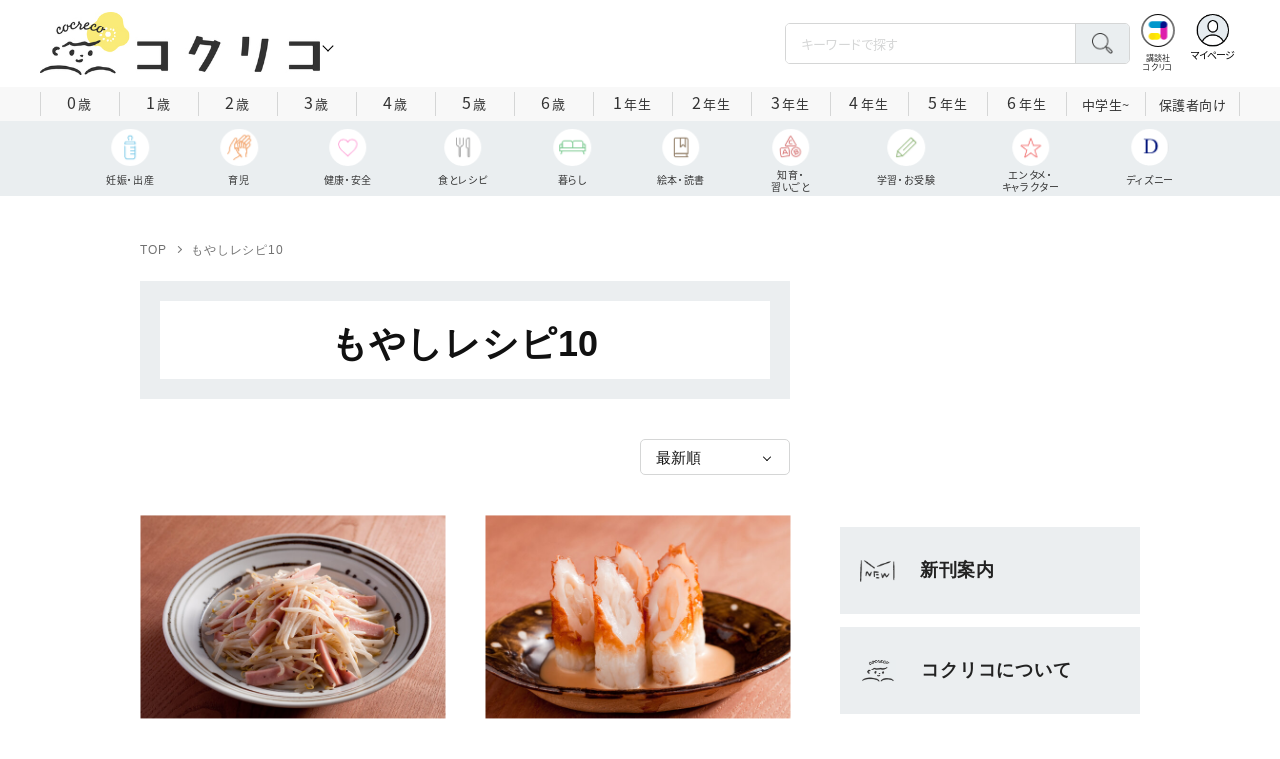

--- FILE ---
content_type: text/html; charset=utf-8
request_url: https://cocreco.kodansha.co.jp/cocreco/general/eat/recipe/moyashi
body_size: 29842
content:













  <!DOCTYPE html>
<html>
  <head>
    


  <!-- NOTE: gigya用のScript Code -->
  <script src="https://cdns.gigya.com/js/gigya.js?apikey=4_Vjb_FUz6K6JjNrzlty4RXQ"></script>
 
  <!-- GTM DataLayer -->
  
  <script>
  var gigyaGlobalEventTracking = (function(){
    gigya.accounts.getAccountInfo({
      include: 'profile,data,identities-all,regSource',
      callback: function(res) {
        if (res.errorCode === 0 || res.errorCode === 206005) {
          /* GTM dataLayer push */
          window.dataLayer = window.dataLayer || [];
          dataLayer.push({
            'gig_code': res.UID,
            'event': 'gigya'
          });
          /* GTM dataLayer push */
        }
      }
    });
  });
  
  (function(callback){
    if (document.readyState === 'loading') {
      window.addEventListener('DOMContentLoaded', callback);
    } else {
      callback();
    }
  }(gigyaGlobalEventTracking));
  </script>
  <!-- END GTM DataLayer -->

    


<!-- headタグ内の上部に挿入されます -->

<script async src="https://securepubads.g.doubleclick.net/tag/js/gpt.js"></script>

<!-- DFP Header Tag Start -->
<script>
var googletag = googletag || {};
googletag.cmd = googletag.cmd || [];
var gptadslots = {};
googletag.cmd.push(function() {
googletag.defineSlot('/134974094/cocreco/CC_PC_rectangle_1st', ['fluid', [1, 1], [300, 250]], 'CC_PC_rectangle_1st').addService(googletag.pubads());
googletag.defineSlot('/134974094/cocreco/cocreco_PC_rectangle_2nd', [[1, 1], [300, 250], 'fluid'], 'cocreco_PC_rectangle_2nd').addService(googletag.pubads());
googletag.defineSlot('/134974094/cocreco/cocreco_PC_rectangle_3rd', ['fluid', [1, 1], [300, 250]], 'cocreco_PC_rectangle_3rd').addService(googletag.pubads());
googletag.defineSlot('/134974094/cocreco/cocreco_SP_rectangle_1st', ['fluid', [1, 1], [300, 250]], 'cocreco_SP_rectangle_1st').addService(googletag.pubads());
googletag.defineSlot('/134974094/cocreco/cocreco_SP_rectangle_2nd', [[1, 1], [300, 250], 'fluid'], 'cocreco_SP_rectangle_2nd').addService(googletag.pubads());
googletag.defineSlot('/134974094/cocreco/cocreco_SP_rectangle_3rd', [[1, 1], [300, 250], 'fluid'], 'cocreco_SP_rectangle_3rd').addService(googletag.pubads());
googletag.pubads()
    .setTargeting('URLs', location.pathname.substr(0,40))
    .setTargeting('Ref', document.referrer.length>0?document.referrer.split('/')[2]:'null')

googletag.pubads().enableSingleRequest();
    googletag.enableServices();
  });
  
var cX = cX || {}; cX.callQueue = cX.callQueue || [];
cX.callQueue.push(['invoke', function () {
	var cx_segments = cX.getUserSegmentIds({ persistedQueryId: 'ecd8a91406d797e64447b1e941fffcac99f45a94' });
    googletag.cmd.push(function () {
    	googletag.pubads().setTargeting('CxSegments', cx_segments);
    });
    cX.getSegments("20cf87c26683f0c58e0e9a1fa917d76eaf94849b", function (segments) {
    	var contextualIds = [];
        cX.Array.forEach(segments, function (cxTypedSegment, index) {
        	if (cxTypedSegment.type === "contextual") {
        		contextualIds.push(cxTypedSegment.id);
            }
        });
        googletag.cmd.push(function () {
       		googletag.pubads().setTargeting("CxContext", contextualIds);
        });
   	});
}]);
</script>
<!-- End OTAKAD Tag Start -->

<!-- Google Tag Manager -->
<script>(function(w,d,s,l,i){w[l]=w[l]||[];w[l].push({'gtm.start':
new Date().getTime(),event:'gtm.js'});var f=d.getElementsByTagName(s)[0],
j=d.createElement(s),dl=l!='dataLayer'?'&l='+l:'';j.async=true;j.src=
'https://www.googletagmanager.com/gtm.js?id='+i+dl;f.parentNode.insertBefore(j,f);
})(window,document,'script','dataLayer','GTM-W5GRT7P');</script>
<!-- End Google Tag Manager -->

<script type="text/javascript">
</script>

    <meta charset="UTF-8">
    <meta name="viewport" content="width=device-width,initial-scale=1">
    
    <title>もやしレシピ10 - コクリコ｜講談社</title>

    <link rel="stylesheet" href="https://use.fontawesome.com/releases/v5.10.2/css/all.css">
    <link rel="stylesheet" href="//cdn.jsdelivr.net/fontawesome/4.7.0/css/font-awesome.min.css">
    <link rel="stylesheet" media="screen" href="https://d34gglw95p9zsk.cloudfront.net/clipkit/stylesheets/application-1.0.css">
    
    <link rel="preconnect" href="https://fonts.gstatic.com">
    
    <link href="https://fonts.googleapis.com/css2?family=Dela+Gothic+One&family=Noto+Sans+JP:wght@300;400;500;700&family=Potta+One&family=Reggae+One&family=Stick&display=swap" rel="stylesheet">
    <link href="https://d34gglw95p9zsk.cloudfront.net/resources/assets/000/002/983/original/reset.css?1671022729" rel="stylesheet">
    <link href="https://unpkg.com/swiper@8.4.7/swiper-bundle.min.css" rel="stylesheet">
    <link href="https://d34gglw95p9zsk.cloudfront.net/resources/assets/000/002/965/original/flickity.css?1671022727" rel="stylesheet">
    <link href="https://d34gglw95p9zsk.cloudfront.net/resources/assets/000/002/962/original/editor.css?1671022726" media="all" rel="stylesheet">
    <link href="https://d34gglw95p9zsk.cloudfront.net/resources/assets/000/002/995/original/style.css?1765257796" rel="stylesheet">
    <link href="https://d34gglw95p9zsk.cloudfront.net/resources/assets/000/002/975/original/item_layout.css?1759886527" rel="stylesheet">
    <link href="https://d34gglw95p9zsk.cloudfront.net/resources/assets/000/003/299/original/layout.css?1744594356" rel="stylesheet">
    <link href="https://d34gglw95p9zsk.cloudfront.net/resources/assets/000/002/997/original/theme.css?1671022732" rel="stylesheet">
    <link href="https://d34gglw95p9zsk.cloudfront.net/resources/assets/000/003/014/original/cocreco.css?1743128439" rel="stylesheet">

    <!-- ICON -->
    <link rel="shortcut icon" type="image/vnd.microsoft.icon" href="https://d34gglw95p9zsk.cloudfront.net/sites/favicons/000/000/001/square/80a56901-c2c7-47f5-a5e3-8c4e1eeba7d5.png?1766714725">
    <link rel="icon" type="image/x-icon" href="https://d34gglw95p9zsk.cloudfront.net/sites/favicons/000/000/001/square/80a56901-c2c7-47f5-a5e3-8c4e1eeba7d5.png?1766714725">
    <link rel="shortcut icon" type="image/x-icon" href="https://d34gglw95p9zsk.cloudfront.net/sites/favicons/000/000/001/square/80a56901-c2c7-47f5-a5e3-8c4e1eeba7d5.png?1766714725">
    <link rel="apple-touch-icon" href="https://d34gglw95p9zsk.cloudfront.net/sites/touch_icons/000/000/001/square/ca2ad158-432d-431f-bccc-cf7062c0abc7.png?1766714725" sizes="180x180">
    <link rel="apple-touch-icon-precomposed" href="https://d34gglw95p9zsk.cloudfront.net/sites/touch_icons/000/000/001/square/ca2ad158-432d-431f-bccc-cf7062c0abc7.png?1766714725" sizes="180x180">
    <link rel="icon" type="image/png" href="https://d34gglw95p9zsk.cloudfront.net/sites/favicons/000/000/001/square/80a56901-c2c7-47f5-a5e3-8c4e1eeba7d5.png?1766714725" sizes="192x192">
    <link rel="alternate" type="application/rss+xml" href="https://cocreco.kodansha.co.jp/media.rss" title="講談社コクリコ｜講談社">

    <!-- jQuery-->
    <script src="https://d34gglw95p9zsk.cloudfront.net/clipkit/javascripts/default-1.0.js"></script>
    
    
    


  <script>
    $(function(){
      gigya.accounts.verifyLogin({
        callback: function(response) {
          if (response.errorCode !== 0) {
            // 非ログイン
          } else {
            // ログイン
            $('.js-login').attr('href', $('.js-login').data('signed-href'));
            $.ajax({
                url: '/users/me.json',
                type: 'GET',
                dataType: 'json',
                headers: {
                  "Content-Type": 'application/json'
                },
                processData: false
            })
            .done(function(response){
              if (response.user != null && response.user.image_medium_url.match(/missing\.png/) == null) {
                $('.js-login').html('<img class="header__login__profile--img" src="'+ response.user.image_medium_url +'" />');
              } else {
                $('.js-login .fa-user-circle').addClass('header__login__profile--keycolor');
              }
            });
          }
        }
      });
    });
  </script>


<script>
  if (location.pathname.indexOf('/member') !== 0 && location.pathname.indexOf('/akaiyume/member') !== 0 && location.pathname.indexOf('/akaiyume/choice') !== 0 && location.pathname.indexOf('/akaiyume/uec_form') !== 0) {
    location_search = ''
    if (location.search != '') {
      location_search = '?' + location.search;
    }
    document.cookie = 'clipkit_return_uri=' + encodeURIComponent(location.pathname + location_search) + '; path=/';
  } else if (location.pathname.indexOf('/akaiyume/member/sign_in') === 0) {
    const urlParams = new URLSearchParams(location.search);
    const returnPath = urlParams.get('return_path');
    if (returnPath) {
      document.cookie = 'clipkit_return_uri=' + encodeURIComponent(returnPath) + '; path=/';
    }
  }
</script>

<!-- お気に入りボタンのjs -->
<script src="https://d34gglw95p9zsk.cloudfront.net/resources/assets/000/002/565/original/favorite.js?1648083544"></script>
    
    
    <script src="https://d34gglw95p9zsk.cloudfront.net/clipkit/javascripts/application-1.0.js"></script>
    <script src="https://cdnjs.cloudflare.com/ajax/libs/Swiper/8.4.7/swiper-bundle.min.js"></script>
    <script src="https://d34gglw95p9zsk.cloudfront.net/resources/assets/000/002/973/original/infinite_load.js?1679483678"></script>
    <script src="https://d34gglw95p9zsk.cloudfront.net/resources/assets/000/002/984/original/script.js?1751271216"></script>
    <script src="https://d34gglw95p9zsk.cloudfront.net/resources/assets/000/002/976/original/list-switch.js?1671022728"></script>
    <script src="https://d34gglw95p9zsk.cloudfront.net/resources/assets/000/003/012/original/cocreco.js?1682906565"></script>
    
    
      <script src="https://d34gglw95p9zsk.cloudfront.net/resources/assets/000/000/852/original/image_restriction.js?1750226055"></script>
    
  
    
    
  <link rel="canonical" href="https://cocreco.kodansha.co.jp/cocreco/general/eat/recipe/moyashi">
  <meta name="description" content="安定した値段で家計の味方「もやし」をよりおいしく食べる調理法を幅広く伝授。知っているようで知らなかった「もやしレシピ」を、料理家・須永久美氏が全10回にわたって紹介。">
  <meta name="twitter:card" content="summary_large_image">
  <meta name="twitter:site" content="@cocrecoOfficial" />
  <meta name="twitter:domain" content="cocreco.kodansha.co.jp">
  <meta name="twitter:title" content="もやしレシピ10 - コクリコ｜講談社">
  <meta name="twitter:image" content="https://d34gglw95p9zsk.cloudfront.net/categories/images/000/000/330/large/27ffcc48-4c7b-4696-b462-9b3ca56ead43.jpg?1722830650">
  <meta name="twitter:description" content="安定した値段で家計の味方「もやし」をよりおいしく食べる調理法を幅広く伝授。知っているようで知らなかった「もやしレシピ」を、料理家・須永久美氏が全10回にわたって紹介。">
  <meta property="og:site_name" content="コクリコ｜講談社">
  <meta property="og:title" content="もやしレシピ10 - コクリコ｜講談社">
  <meta property="og:description" content="安定した値段で家計の味方「もやし」をよりおいしく食べる調理法を幅広く伝授。知っているようで知らなかった「もやしレシピ」を、料理家・須永久美氏が全10回にわたって紹介。">
  <meta property="og:type" content="website">
  <meta property="og:url" content="https://cocreco.kodansha.co.jp/cocreco/general/eat/recipe/moyashi">
  <meta property="og:image" content="https://d34gglw95p9zsk.cloudfront.net/categories/images/000/000/330/large/27ffcc48-4c7b-4696-b462-9b3ca56ead43.jpg?1722830650">
  
  
    


<script type="application/json" id="cocreco-article-json-attributes">
{
  "media": "cocreco",
  "type": "category",
  "current_page": "1",
  "total_page": "10",
  "category_name": "もやしレシピ10"
}
</script>

  

    
    
    
    
    <!-- headタグ内の下部に挿入されます -->
    <style>
  @media screen and (max-width: 767px) {
    .st-footer__contact li:first-child{
      width: 170px;
      text-align:right;
    }
  }
  .st-footer__contact li:nth-child(2){
    width: 150px;
  }
  .st-footer__contact{
    width: 33rem;
  }
  .category-thum {
    margin-bottom: 32px;
  }
  .category-thum img {
    width: 100%;
  }
  .category-ttl {
    font-size: 25px;
    font-weight: 600;
    text-align: center;
    border-bottom: 12px solid;
    margin-bottom: 23px;
    padding-bottom: 9px;
  }
  .category-txt {
    padding: 24px 26px;
    border: 5px solid;
    font-size: 15px;
    margin-bottom: 40px;
    line-height: 1.5;
  }
  .l-select__box__wrap .l-select__box .l-select__item {
    font-size: 15px;
    line-height: 1;
  }
  .l-select__box__wrap {
    margin-bottom: 40px;
  }
  @media screen and (max-width: 767px) {
    .category-thum {
      margin-bottom: 16px;
    }
    .category-ttl {
      border-bottom: 6px solid;
      margin-bottom: 20px;
      padding-bottom: 6px;
    }
    .category-txt {
      padding: 15px;
      margin-bottom: 15px;
    }
    .l-select__box__wrap {
      display: flex;
      justify-content: space-between;
      margin-bottom: -29px;
      position: relative;
    }
    .l-select__box__wrap .l-select__box {
      margin-left: inherit;
    }
    .l-select__box__wrap ul.tab_change {
      top: 4px;
    }
    .move main.archive .sec-archive {
      margin-top: -49px;
    }
  }
  
  body.cocreco .category-ttl {
    border-color: #A0BED2;
  }
  
  body.cocreco .category-txt {
    border-color: #E1E2E2;
  }
  
  body.move .category-ttl {
    border-color: #EC6D20;
  }
  
  body.move .category-txt {
    border-color: #FF9453;
  }
  
  body.genki .category-ttl {
    border-color: #FFD900;
  }
  
  body.genki .category-txt {
    border-color: #FFEEAC;
  }
  
  body.telemaga .category-ttl {
    border-color: #E5BD54;
  }
  
  body.telemaga .category-txt {
    border-color: #777777;
  }
  
  body.anehime .category-ttl {
    border-color: #FF2E91;
  }
  
  body.anehime .category-txt {
    border-color: #FCE9F2;
  }
  
  body.ehon .category-ttl {
    border-color: #d3c095;
  }
  
  body.ehon .category-txt {
    border-color: #f1ebdd;
  }
  
  body.aoitori .category-ttl {
    border-color: #00aeef;
  }
  
  body.aoitori .category-txt {
    border-color: #e0f0f6;
  }
  
  .item_roulette {
    display: flex;
    flex-direction: column;
    align-items: center;
  }

  .item_roulette_play,
  .item_roulette_stop,
  .item_roulette_result_img {
    max-width: 400px;
  }
  .item_roulette_play img,
  .item_roulette_stop img,
  .item_roulette_result_img img {
    width: 100%;
  }
  .item_roulette_border .item_roulette_play img,
  .item_roulette_border .item_roulette_stop img,
  .item_roulette_border .item_roulette_result_img img {
    border: 1px solid #9fa0a0;
  }
  .item_roulette_play,
  .item_roulette_stop {
    cursor: pointer;
  }
  .item_roulette_result_img {
    margin-bottom: 15px
  }
  .item_roulette_stop {
    display: none;
  }
  .item_roulette_result {
    display: none;
  }
  .item_roulette_result_txt {
    text-align: center;
  }
  .item_roulette_result_btn {
    text-align: center;
  }
  .item_roulette_result_btn a {
    display: inline-block;
    padding: 10px 40px;
    background-color: #000;
    color: #fff;
    border-radius: 4px;
    text-decoration: none!important;
  }
  .item_roulette_result_btn a[target="_blank"]:after {
    display: none;
  }
  .item_roulette_result_btn a:hover {
    opacity: .8;
  }
  .item_roulette_more {
    margin-top: 15px;
    text-align: center;
  }
  .item_roulette_more button {
    background-color: #ffffff;
    border: 1px solid #000;
    border-radius: 4px;
    padding: 3px 6px;
  }
  .media-label {
    background: #E6ECF0;
    border: 1px solid #CBCBCB;
    color: #444444;
    display: block;
    width: 9rem;
    padding: .3rem .5rem .2rem;
    border-radius: 2px;
    font-size: 1rem;
    text-align: center;
    line-height: 1.2;
    letter-spacing: -0.03em;
  }
  .media-label:hover {
    opacity: 1!important;
  }
  .media-label.telemaga {
    background: #777777;
    border: 1px solid #666666;
    color: #FFF;
  }
  .media-label.telemaga:hover {
    background: #000000;
    border: 1px solid #000000;
    color: #CBCBCB;
  }
  .media-label.anehime {
    background: #FCE9F2;
    border: 1px solid #E53990;
    color: #E53990;
  }
  .media-label.anehime:hover {
    background: #E53990;
    border: 1px solid #E53990;
    color: #FCE9F2;
  }
  .media-label.move {
    background: #FF9453;
    border: 1px solid #EC6D20;
    color: #FFF;
  }
  .media-label.move:hover {
    background: #FFFFFF;
    border: 1px solid #EC6D20;
    color: #EC6D20;
  }
  .media-label.genki {
    background: #FFEEAC;
    border: 1px solid #FFD900;
    color: #444;
  }
  .media-label.genki:hover {
    background: #FFD900;
    border: 1px solid #FFD900;
    color: #FFFFFF;
  }
  .media-label.cocrecoKodansh {
    background: #E6ECF0;
    border: 1px solid #CBCBCB;
    color: #444444;
  }
  .media-label.cocrecoKodansh:hover {
    background: #A0A0A0;
    border: 1px solid #E6ECF0;
    color: #E6ECF0;
  }
  .media-label.cocreco {
    background: #FFFFFF;
    border: 1px solid #CBCBCB;
    color: #444444;
  }
  .media-label.cocreco:hover {
    background: #CBCBCB;
    border: 1px solid #CBCBCB;
    color: #FFFFFF;
  }
  .media-label.charamel {
    background: #FFF3E1;
    border: 1px solid #E94709;
    color: #E94709;
  }
  .media-label.charamel:hover {
    background: #E94709;
    border: 1px solid #E94709;
    color: #FFFFFF;
  }
  .media-label.ehon {
    background: #f1ebdd;
    border: 1px solid #d3c095;
  }
  .media-label.ehon:hover {
    background: #d3c095;
    border: 1px solid #d3c095;
    color: #FFFFFF;
  }
  .media-label.aoitori {
    background: #e0f0f6;
    border: 1px solid #00aeef;
  }
  .media-label.aoitori:hover {
    background: #00aeef;
    border: 1px solid #00aeef;
    color: #FFFFFF;
  }
  .media-label.akaiyume {
    background: #fff;
    border: 1px solid #c21514;
  }
  .media-label.akaiyume:hover {
    background: #c21514;
    border: 1px solid #c21514;
    color: #FFFFFF;
  }
</style>
  <meta name="csrf-param" content="authenticity_token" />
<meta name="csrf-token" content="mJXPPHBH9qGO1Axi8RQ6b/SmAmMo/2BTUhF2IaDmlOFEeAQdluR4JjW3i0NAx9m6d09jp06EBiOiBks3hXkPfQ==" /><script>window.routing_root_path = '';
window.site_name = 'media';
I18n.defaultLocale = 'ja';
I18n.locale = 'ja';</script></head>

  <body class=" cocreco">
    <!-- bodyタグ内の上部に挿入されます -->


    
















<div class="l-header media--cocreco" >
  <div class="l-header__body">
    <form action="/cocreco/search" method="get" onsubmit="return detailedSearch()">
      <div class="l-header__cont">
        <div class="l-header__inner"> 
          <div class="l-header__ttl">

  <div class="l-header__ttl__logo l-header__ttl__logo--cocreco"><a href="/cocreco"> <img src="https://d34gglw95p9zsk.cloudfront.net/sites/logos/000/000/001/logo_sm/d0386f3a-f566-449b-82b3-55e047dcbf7a.jpg?1766714725" alt="WEB コクリコ"/></a></div>

            <button class="l-header__btn" type="button"></button>
          </div>
          <div class="l-header__left">
            <div class="l-header__box-wrap">
              <div class="l-header__box">
                <input class="l-header__box__txt js-pc-search js-search__pc__keyword" type="search" name="search" placeholder="キーワードで探す"/>
                <button class="l-header__box__btn js-header__search_btn" type="submit"></button>
              </div>
            </div>
            <div class="l-header__ic">
              
              <div class="l-header__ic__item l-header__ic__item--kodansya"><a href="/"><span class="l-header__ic__txt"><span class="l-header__ic__txt__small">講談社<br/>コクリコ</span></span></a></div>
              <div class="l-header__ic__item l-header__ic__item--mypage">
                <a class="js-login" href="/member/sign_in?return_path=/cocreco/general/eat/recipe/moyashi" data-signed-href="/member/mypage">
                </a>
                <span class="l-header__ic__txt_out l-header__ic__txt--cen">マイページ</span>
              </div>
            </div>
          </div>
        </div>
        <div class="l-header__links">
          <div class="l-header__links__inner">
            <ul class="l-header__links__list"> 
              <li> <a href="/">
                  <div class="l-header__links__img l-header__links__img--cocreco-kodansha"><img src="https://d34gglw95p9zsk.cloudfront.net/resources/assets/000/003/253/original/ic_logo_cocreco-kodansha.svg?1671152148" alt="講談社コクリコ" loading="lazy"/></div>
                  <p class="l-header__links__txt">講談社コクリコ</p></a></li>
              <li> <a href="https://cocreco.kodansha.co.jp/cocreco">
                  <div class="l-header__links__img l-header__links__img--cocreco"><img src="https://d34gglw95p9zsk.cloudfront.net/resources/assets/000/003/254/original/ic_logo_cocreco.svg?1671152148" alt="コクリコ" loading="lazy"/></div>
                  <p class="l-header__links__txt">コクリコ</p></a></li>
              <li> <a href="https://cocreco.kodansha.co.jp/move">
                  <div class="l-header__links__img l-header__links__img--move"><img src="https://d34gglw95p9zsk.cloudfront.net/resources/assets/000/003/256/original/ic_logo_move.svg?1671152149" alt="講談社の動く図鑑MOVE" loading="lazy"/></div>
                  <p class="l-header__links__txt"><small>講談社の</small>動く図鑑MOVE</p></a></li>
              <li> <a href="https://cocreco.kodansha.co.jp/genki">
                  <div class="l-header__links__img l-header__links__img--genki"><img src="https://d34gglw95p9zsk.cloudfront.net/resources/assets/000/003/977/original/ic_logo_genki.svg?1703049125" alt="WEB げんき" loading="lazy"/></div>
                  <p class="l-header__links__txt">WEB げんき</p></a></li>
              <li> <a href="https://cocreco.kodansha.co.jp/telemaga">
                  <div class="l-header__links__img l-header__links__img--telemaga"><img src="https://d34gglw95p9zsk.cloudfront.net/resources/assets/000/003/257/original/ic_logo_telemaga.svg?1671152149" alt="TELEMAGA.net" loading="lazy"/></div>
                  <p class="l-header__links__txt">TELEMAGA.net</p></a></li>
              <li> <a href="https://cocreco.kodansha.co.jp/anehime">
                  <div class="l-header__links__img l-header__links__img--anehime"><img src="https://d34gglw95p9zsk.cloudfront.net/resources/assets/000/003/252/original/ic_logo_anehime.svg?1671152148" alt="Aneひめ.net" loading="lazy"/></div>
                  <p class="l-header__links__txt">Aneひめ.net</p></a></li>
              
              <li> <a href="https://cocreco.kodansha.co.jp/ehon">
                  <div class="l-header__links__img l-header__links__img--ehon"><img src="https://d34gglw95p9zsk.cloudfront.net/resources/assets/000/003/926/original/ic_logo_ehon.svg?1695880746" alt="えほん通信" loading="lazy"/></div>
                  <p class="l-header__links__txt"><small>講談社</small>えほん通信</p></a></li>
              <li> <a href="https://cocreco.kodansha.co.jp/aoitori">
                  <div class="l-header__links__img l-header__links__img--aoitori"><img src="https://d34gglw95p9zsk.cloudfront.net/resources/assets/000/004/068/original/ic_logo_aoitori.svg?1709086901" alt="青い鳥文庫" loading="lazy"/></div>
                  <p class="l-header__links__txt">青い鳥文庫</p></a></li>
              
              <li>
                <a href="https://cocreco.kodansha.co.jp/akaiyume">
                  <div class="l-header__links__img l-header__links__img--akaiyume"><img src="https://d34gglw95p9zsk.cloudfront.net/resources/assets/000/004/823/original/ic_logo_akaiyume.svg?1726188704" alt="赤い夢学園"/></div>
                  <p class="l-header__links__txt"><small>はやみねかおる FAN CLUB</small>赤い夢学園</p>
                </a>
              </li>
              
            </ul>
          </div>
        </div>
      </div>
      <div class="l-search">
        <div class="l-search__body">
          <div class="l-search__inner">
            <div class="l-search__box">
              <input class="l-search__box__txt js-search__keyword" type="search" name="search" placeholder="キーワードで探す"/>
              <button class="l-search__box__btn js-header__search_btn" type="submit"></button>
            </div>
            <div class="l-search__cont">
              <div class="l-search__cont__block l-search__cont__block--tag">
                <p class="l-search__cont__block__ttl">人気ワード</p>
                <ul class="l-search__cont__item l-search__cont__item--tag  js-search__header__tags">
<!-- loop START -->



  
    
    
    
                  <li>
                    <input class="l-search__cont__item__mark" type="checkbox" id="item01_checkbox1" value="子育て"/>
                    <label class="l-search__cont__item__label" for="item01_checkbox1">子育て</label>
                  </li>
    
  
    
    
  
    
    
    
                  <li>
                    <input class="l-search__cont__item__mark" type="checkbox" id="item01_checkbox2" value="不登校"/>
                    <label class="l-search__cont__item__label" for="item01_checkbox2">不登校</label>
                  </li>
    
  
    
    
  
    
    
    
                  <li>
                    <input class="l-search__cont__item__mark" type="checkbox" id="item01_checkbox3" value="絵本"/>
                    <label class="l-search__cont__item__label" for="item01_checkbox3">絵本</label>
                  </li>
    
  
    
    
    
                  <li>
                    <input class="l-search__cont__item__mark" type="checkbox" id="item01_checkbox4" value="ディズニー"/>
                    <label class="l-search__cont__item__label" for="item01_checkbox4">ディズニー</label>
                  </li>
    
  
    
    
    
                  <li>
                    <input class="l-search__cont__item__mark" type="checkbox" id="item01_checkbox5" value="図鑑"/>
                    <label class="l-search__cont__item__label" for="item01_checkbox5">図鑑</label>
                  </li>
    
  
    
    
    
                  <li>
                    <input class="l-search__cont__item__mark" type="checkbox" id="item01_checkbox6" value="中学受験"/>
                    <label class="l-search__cont__item__label" for="item01_checkbox6">中学受験</label>
                  </li>
    
  

<!-- loop END -->
                </ul>
              </div>

              <div class="l-search__cont__block l-search__cont__block--age">
                <p class="l-search__cont__block__ttl">年齢・学年</p>
                <ul class="l-search__cont__item l-search__cont__item--age js-search__header__ages">
                  
                  <li>
                    <input class="l-search__cont__item__mark" type="checkbox" id="item02_checkbox01" value="0歳"/>
                    <label class="l-search__cont__item__label" for="item02_checkbox01">0歳</label>
                  </li>
                  <li>
                    <input class="l-search__cont__item__mark" type="checkbox" id="item02_checkbox02" value="1歳"/>
                    <label class="l-search__cont__item__label" for="item02_checkbox02">1歳</label>
                  </li>
                  <li>
                    <input class="l-search__cont__item__mark" type="checkbox" id="item02_checkbox03" value="2歳"/>
                    <label class="l-search__cont__item__label" for="item02_checkbox03">2歳</label>
                  </li>
                  <li>
                    <input class="l-search__cont__item__mark" type="checkbox" id="item02_checkbox04" value="3歳"/>
                    <label class="l-search__cont__item__label" for="item02_checkbox04">3歳</label>
                  </li>
                  <li>
                    <input class="l-search__cont__item__mark" type="checkbox" id="item02_checkbox05" value="4歳"/>
                    <label class="l-search__cont__item__label" for="item02_checkbox05">4歳</label>
                  </li>
                  <li>
                    <input class="l-search__cont__item__mark" type="checkbox" id="item02_checkbox06" value="5歳"/>
                    <label class="l-search__cont__item__label" for="item02_checkbox06">5歳</label>
                  </li>
                  <li>
                    <input class="l-search__cont__item__mark" type="checkbox" id="item02_checkbox07" value="6歳"/>
                    <label class="l-search__cont__item__label" for="item02_checkbox07">6歳</label>
                  </li>
                  
                  <li>
                    <input class="l-search__cont__item__mark" type="checkbox" id="item02_checkbox08" value="小学1年生"/>
                    <label class="l-search__cont__item__label" for="item02_checkbox08">1年生</label>
                  </li>
                  <li>
                    <input class="l-search__cont__item__mark" type="checkbox" id="item02_checkbox09" value="小学2年生"/>
                    <label class="l-search__cont__item__label" for="item02_checkbox09">2年生</label>
                  </li>
                  <li>
                    <input class="l-search__cont__item__mark" type="checkbox" id="item02_checkbox10" value="小学3年生"/>
                    <label class="l-search__cont__item__label" for="item02_checkbox10">3年生</label>
                  </li>
                  <li>
                    <input class="l-search__cont__item__mark" type="checkbox" id="item02_checkbox11" value="小学4年生"/>
                    <label class="l-search__cont__item__label" for="item02_checkbox11">4年生</label>
                  </li>
                  <li>
                    <input class="l-search__cont__item__mark" type="checkbox" id="item02_checkbox12" value="小学5年生"/>
                    <label class="l-search__cont__item__label" for="item02_checkbox12">5年生</label>
                  </li>
                  <li>
                    <input class="l-search__cont__item__mark" type="checkbox" id="item02_checkbox13" value="小学6年生"/>
                    <label class="l-search__cont__item__label" for="item02_checkbox13">6年生</label>
                  </li>
                  
                  <li>
                    <input class="l-search__cont__item__mark" type="checkbox" id="item02_checkbox14" value="中学生〜"/>
                    <label class="l-search__cont__item__label" for="item02_checkbox14">中学生~</label>
                  </li>
                  <li>
                    <input class="l-search__cont__item__mark" type="checkbox" id="item02_checkbox15" value="保護者向け"/>
                    <label class="l-search__cont__item__label l-search__cont__item__label--fz" for="item02_checkbox15">保護者向け</label>
                  </li>
                  
                </ul>
              </div>

            </div>
            <div class="l-search__btn-area">
              <button class="l-search__btn js-header__search_btn" type="submit">検索する</button>
            </div>
          </div>
          <button class="l-search__close" type="button"></button>
        </div>
      </div>
    </form>

    <div class="t-carousel">
      <div class="t-carousel__age js-scroll"><span class="js-scroll__btn js-scroll__btn--prev"></span><span class="js-scroll__btn js-scroll__btn--next"></span>
        <div class="t-carousel__inner js-scroll__area js-mousedragscroll">
          <ul class="t-carousel__age__list js-scroll__cont">
            <li> <a href="/ages/age0/" ontouchstart=""> <span class="t-carousel__age__num">0</span>歳</a></li>
            <li> <a href="/ages/age1/" ontouchstart=""> <span class="t-carousel__age__num">1</span>歳</a></li>
            <li> <a href="/ages/age2/" ontouchstart=""> <span class="t-carousel__age__num">2</span>歳</a></li>
            <li> <a href="/ages/age3/" ontouchstart=""> <span class="t-carousel__age__num">3</span>歳</a></li>
            <li> <a href="/ages/age4/" ontouchstart=""> <span class="t-carousel__age__num">4</span>歳</a></li>
            <li> <a href="/ages/age5/" ontouchstart=""> <span class="t-carousel__age__num">5</span>歳</a></li>
            <li> <a href="/ages/age6/" ontouchstart=""> <span class="t-carousel__age__num">6</span>歳</a></li>
            <li> <a href="/ages/elementary1/" ontouchstart=""> <span class="t-carousel__age__num">1</span>年生</a></li>
            <li> <a href="/ages/elementary2/" ontouchstart=""> <span class="t-carousel__age__num">2</span>年生</a></li>
            <li> <a href="/ages/elementary3/" ontouchstart=""> <span class="t-carousel__age__num">3</span>年生</a></li>
            <li> <a href="/ages/elementary4/" ontouchstart=""> <span class="t-carousel__age__num">4</span>年生</a></li>
            <li> <a href="/ages/elementary5/" ontouchstart=""> <span class="t-carousel__age__num">5</span>年生</a></li>
            <li> <a href="/ages/elementary6/" ontouchstart=""> <span class="t-carousel__age__num">6</span>年生</a></li>
            <li class="t-carousel__age__fz"><a href="/ages/over13/" ontouchstart="">中学生~</a></li>
            <li class="t-carousel__age__fz t-carousel__age__lg"><a href="/ages/parent/" ontouchstart="">保護者向け</a></li>
          </ul>
        </div>
      </div>
      <div class="t-carousel__genre js-scroll"><span class="js-scroll__btn js-scroll__btn--prev"></span><span class="js-scroll__btn js-scroll__btn--next"></span>
        <div class="t-carousel__inner js-scroll__area js-mousedragscroll">
          <ul class="t-carousel__genre__list js-scroll__cont">
            <li> <a class="t-carousel__genre--birth" href="/cocreco/general/birth" ontouchstart=""><span class="t-carousel__genre__txt t-carousel__genre__txt--cen">妊娠・出産</span></a></li>
            <li> <a class="t-carousel__genre--childcare" href="/cocreco/general/childcare" ontouchstart=""><span class="t-carousel__genre__txt t-carousel__genre__txt--cen">育児</span></a></li>
            <li> <a class="t-carousel__genre--health" href="/cocreco/general/health" ontouchstart=""><span class="t-carousel__genre__txt t-carousel__genre__txt--cen">健康・安全</span></a></li>
            <li> <a class="t-carousel__genre--eat" href="/cocreco/general/eat" ontouchstart=""><span class="t-carousel__genre__txt t-carousel__genre__txt--cen">食とレシピ</span></a></li>
            <li> <a class="t-carousel__genre--life" href="/cocreco/general/life" ontouchstart=""><span class="t-carousel__genre__txt t-carousel__genre__txt--cen">暮らし</span></a></li>
            <li> <a class="t-carousel__genre--story" href="/cocreco/general/books" ontouchstart=""><span class="t-carousel__genre__txt t-carousel__genre__txt--cen">絵本・読書</span></a></li>
            <li> <a class="t-carousel__genre--education" href="/cocreco/general/education" ontouchstart=""><span class="t-carousel__genre__txt">知育・<br>習いごと</span></a></li>
            <li> <a class="t-carousel__genre--study" href="/cocreco/general/study" ontouchstart=""><span class="t-carousel__genre__txt t-carousel__genre__txt--cen">学習・お受験</span></a></li>
            <li> <a class="t-carousel__genre--entertainment" href="/cocreco/general/entertainment" ontouchstart=""><span class="t-carousel__genre__txt">エンタメ・<br>キャラクター</span></a></li>
            <li> <a class="t-carousel__genre--disney" href="/cocreco/general/disney" ontouchstart=""><span class="t-carousel__genre__txt t-carousel__genre__txt--cen">ディズニー</span></a></li>
          </ul>
        </div>
      </div>
    </div>

  </div>


  <nav class="l-nav" role="navigation" id="nav">
  
      <div class="l-nav__inner">
        <div class="l-nav__cont">
          <div class="l-nav__cont__item l-nav__cont__item--genre"><a href="/genres" ontouchstart=""> <span class="l-nav__img"><img src="https://d34gglw95p9zsk.cloudfront.net/resources/assets/000/003/045/original/ic_nav_01.png?1671152099" alt="ジャンル"/></span><span class="l-nav__txt">ジャンル</span></a></div>
          <div class="l-nav__cont__item l-nav__cont__item--ranking"><a href="/ranking" ontouchstart=""> <span class="l-nav__img"><img src="https://d34gglw95p9zsk.cloudfront.net/resources/assets/000/003/047/original/ic_nav_03.png?1671152100" alt="ランキング"/></span><span class="l-nav__txt">ランキング</span></a></div>
          <div class="l-nav__cont__item l-nav__cont__item--event"><a href="/event_present" ontouchstart=""> <span class="l-nav__img"><img src="https://d34gglw95p9zsk.cloudfront.net/resources/assets/000/003/046/original/ic_nav_02.png?1671152099" alt="イベント・プレゼント"/></span><span class="l-nav__txt l-nav__txt--lg">イベント<br/>プレゼント</span></a></div>
          <div class="l-nav__cont__item l-nav__cont__item--search"><a class="js-sp-search" href=""><span class="l-nav__img"><img src="https://d34gglw95p9zsk.cloudfront.net/resources/assets/000/003/048/original/ic_nav_04.png?1671152100" alt="検索"/></span><span class="l-nav__txt">検索</span></a></div>
          <div class="l-nav__cont__item">
            <button class="l-nav__btn"><span class="l-nav__img"><img src="https://d34gglw95p9zsk.cloudfront.net/resources/assets/000/003/054/original/ic_nav_10.png?1671152101" alt="メニューボタン"/></span></button>
          </div>
        </div>
      </div>
      <div class="l-nav__body">
        <div class="l-nav__body__inner"> 
          <div class="l-nav__head"> 
            <p class="l-nav__head__ttl"><span class="l-nav__head__ttl__img"><img src="https://d34gglw95p9zsk.cloudfront.net/resources/assets/000/003/266/original/logo_cocreco.svg?1671152151" alt="コクリコ"/></span>をもっと楽しもう</p>
            <p class="l-nav__head__txt">「コクリコ」の会員サービス「講談社コクリコCLUB」（無料）は、メルマガ、イベント、プレゼントなどの各種サービスや便利機能が盛りだくさんです。</p>
            <div class="l-nav__head__btn">
              <div class="btn btn--nav btn--nav-login"><a href="https://cocreco.kodansha.co.jp/member/sign_in?return_path=/" ontouchstart="">ログイン</a></div>
              <div class="btn btn--nav btn--nav-touroku"><a href="https://cocreco.kodansha.co.jp/member/sign_up?return_path=/" ontouchstart="">新規会員登録</a></div>
            </div>
          </div>
          <ul class="l-nav__list">
            <li><a href="/cocreco/general" ontouchstart="">新着記事</a></li>
            <li class="l-nav__list__acc js-acc">
              <p class="l-nav__list__acc__txt js-acc__btn">カテゴリ別一覧</p>
              <ul class="l-nav__menu js-acc__cont">
                <li> <a href="/cocreco/general/birth" ontouchstart="">妊娠・出産</a></li>
                <li> <a href="/cocreco/general/childcare" ontouchstart="">育児</a></li>
                <li> <a href="/cocreco/general/health" ontouchstart="">健康・安全</a></li>
                <li> <a href="/cocreco/general/eat" ontouchstart="">食とレシピ</a></li>
                <li> <a href="/cocreco/general/life" ontouchstart="">暮らし</a></li>
                <li class="l-nav__list__acc l-nav__list__acc--l js-acc">
                  <p class="l-nav__list__acc__txt js-acc__btn">絵本・読書</p>
                    <ul class="l-nav__menu js-acc__cont">
                    
                    
                      <li><a href="/cocreco/general/books/picturebook">絵本・読み聞かせ</a></li>
                    
                      <li><a href="/cocreco/general/books/juvenileliterature">児童文学</a></li>
                    
                      <li><a href="/cocreco/general/books/nonfiction">ノンフィクション・歴史</a></li>
                    
                      <li><a href="/cocreco/general/books/manga">漫画</a></li>
                    
                      <li><a href="/cocreco/general/books/award">新人賞のご案内（児童文学）</a></li>
                    
                      <li><a href="/cocreco/general/books/pb-innovation-award">読者と選ぶ あたらしい絵本大賞</a></li>
                    
                      <li><a href="/cocreco/general/books/gift-ehon">絵本のプロが選ぶギフト絵本</a></li>
                    
                      <li><a href="/cocreco/general/books/iidaichishi">飯田一史おススメ本</a></li>
                    
                      <li><a href="/cocreco/general/books">絵本・読書</a></li>
                  </ul>
                </li>
                <li> <a href="/cocreco/general/education" ontouchstart="">知育・習いごと</a></li>
                <li> <a href="/cocreco/general/study" ontouchstart="">学習・お受験</a></li>
                <li> <a href="/cocreco/general/entertainment" ontouchstart="">エンタメ・キャラクター</a></li>
                <li class="l-nav__list__acc l-nav__list__acc--l js-acc">
                  <p class="l-nav__list__acc__txt js-acc__btn">ディズニー</p>
                  <ul class="l-nav__menu js-acc__cont">
                    
                    
                      <li><a href="/cocreco/general/disney/resort">東京ディズニーリゾート</a></li>
                    
                      <li><a href="/cocreco/general/disney/news">ディズニー</a></li>
                    
                      <li><a href="/cocreco/general/disney/princess">ディズニープリンセス</a></li>
                    
                      <li><a href="/cocreco/general/disney/dchallenge">ディズニーファン・チャレンジ</a></li>
                    
                      <li><a href="/cocreco/general/disney">ディズニー</a></li>
                  </ul>
                </li>
              </ul>
            </li>
            <li class="l-nav__list__acc js-acc">
              <p class="l-nav__list__acc__txt js-acc__btn">連載</p>
              <ul class="l-nav__menu js-acc__cont">
              
              
                <li><a href="/tags/%E3%81%8A%E3%81%AB%E3%81%8E%E3%82%8A%E3%83%AC%E3%82%B7%E3%83%9430">おにぎりレシピ30</a></li>
              
                <li><a href="/tags/%E3%83%8A%E3%82%B3%E5%AE%B6%E3%81%AE%E9%A0%91%E5%BC%B5%E3%82%89%E3%81%AA%E3%81%84%E5%AD%90%E8%82%B2%E3%81%A6in%E6%9D%B1%E5%8C%97">ナコ家の頑張らない子育てin東北</a></li>
              
                <li><a href="/tags/%E3%82%B3%E3%82%AF%E3%83%AA%E3%82%B3%E3%83%A9%E3%83%9C">コクリコラボ</a></li>
              
                <li><a href="/tags/TOKYO%E3%81%8A%E5%8F%97%E9%A8%93%E3%81%AE%E8%A3%8F%E5%81%B4">TOKYOお受験の裏側</a></li>
              
                <li><a href="/tags/%E7%9F%B3%E5%8E%9F%E5%A3%AE%E4%B8%80%E9%83%8E%E3%81%AE%E3%83%91%E3%83%91%E3%83%9E%E3%83%9E%E3%81%8A%E6%82%A9%E3%81%BF%E7%9B%B8%E8%AB%87%E5%AE%A4">石原壮一郎のパパママお悩み相談室</a></li>
              
                <li><a href="/tags/%E5%A4%9C%E5%BB%BB%E3%82%8A%E7%8C%AB%E3%80%80%E5%B1%85%E9%85%92%E5%B1%8B%E3%80%80%E3%83%AF%E3%82%AB%E3%83%AB">夜廻り猫　居酒屋　ワカル</a></li>
              
                <li><a href="/tags/%E5%B0%8F%E8%AA%AC%E3%80%8E%E5%8C%96%E3%81%91%E4%B9%8B%E5%B3%B6%E5%88%9D%E6%81%8B%E3%81%95%E3%81%8C%E3%81%97%E4%B8%89%E3%81%A4%E5%B7%B4%E3%80%8F">小説『化け之島初恋さがし三つ巴』</a></li>
              
              </ul>
            </li>
            <li><a href="/catalog/" ontouchstart="">新刊</a></li>
            <li><a href="/magazine/" ontouchstart="">雑誌</a></li>
            <li><a href="/cocreco/about/" ontouchstart="">コクリコについて</a></li>
          </ul>
  
          <div class="l-nav__bottom">
            <h2 class="l-nav__bottom__ttl">講談社コクリコ</h2>
            <div class="l-nav__bottom__inner"> 
              <ul class="l-nav__bottom__list">
                <li> <a href="/ranking" ontouchstart="">ランキング一覧 </a></li>
                <li> <a href="/event" ontouchstart="">イベント一覧</a></li>
                <li> <a href="/present" ontouchstart="">プレゼント一覧</a></li>
                <li> <a href="/information" ontouchstart="">講談社コクリコCLUBについて</a></li>
              </ul>
              <div class="l-nav__bottom__family">
                <div class="l-nav__bottom__family__head"> <a href="/">
                    <div class="l-nav__bottom__family__img"><img src="https://d34gglw95p9zsk.cloudfront.net/resources/assets/000/003/247/original/ic_footer-logo_cocreco-kodansha.svg?1671152147" alt="講談社コクリコ"/></div>
                    <p class="l-nav__bottom__family__txt">講談社コクリコ</p></a></div>
                <p class="l-nav__bottom__family__ttl">ファミリーサイト</p>
                <ul class="l-nav__bottom__family__list">
                  <li> <a href="https://cocreco.kodansha.co.jp/cocreco" target="_blank">
                      <div class="l-nav__bottom__family__img"><img src="https://d34gglw95p9zsk.cloudfront.net/resources/assets/000/003/248/original/ic_footer-logo_cocreco.svg?1671152147" alt="コクリコ"/></div>
                      <p class="l-nav__bottom__family__txt">コクリコ</p></a></li>
                  <li> <a href="https://cocreco.kodansha.co.jp/move" target="_blank">
                      <div class="l-nav__bottom__family__img"><img src="https://d34gglw95p9zsk.cloudfront.net/resources/assets/000/003/250/original/ic_footer-logo_move.svg?1671152147" alt="講談社の動く図鑑MOVE"/></div>
                      <p class="l-nav__bottom__family__txt"><small>講談社の</small>動く図鑑MOVE</p></a></li>
                  <li> <a href="https://cocreco.kodansha.co.jp/genki" target="_blank">
                      <div class="l-nav__bottom__family__img"><img src="https://d34gglw95p9zsk.cloudfront.net/resources/assets/000/003/982/original/ic_footer-logo_genki.svg?1703049683" alt="WEB げんき"/></div>
                      <p class="l-nav__bottom__family__txt">WEB げんき</p></a></li>
                  <li> <a href="https://cocreco.kodansha.co.jp/telemaga" target="_blank">
                      <div class="l-nav__bottom__family__img"><img src="https://d34gglw95p9zsk.cloudfront.net/resources/assets/000/003/251/original/ic_footer-logo_telemaga.svg?1671152148" alt="TELEMAGA.net"/></div>
                      <p class="l-nav__bottom__family__txt">TELEMAGA.net</p></a></li>
                  <li> <a href="https://cocreco.kodansha.co.jp/anehime" target="_blank">
                      <div class="l-nav__bottom__family__img"><img src="https://d34gglw95p9zsk.cloudfront.net/resources/assets/000/003/246/original/ic_footer-logo_anehime.svg?1671152146" alt="Aneひめ.net"/></div>
                      <p class="l-nav__bottom__family__txt">Aneひめ.net</p></a></li>
                  <!--<li> <a href="https://cocreco.kodansha.co.jp/charamel/ikkinzu" target="_blank">-->
                  <!--    <div class="l-nav__bottom__family__img"><img src="https://d34gglw95p9zsk.cloudfront.net/resources/assets/000/003/806/original/ic_logo_ikkinzu.svg?1684401128" alt="いっきんず" loading="lazy"/></div>-->
                  <!--    <p class="l-nav__bottom__family__txt">いっきんず</p></a></li>-->
                  <li> <a href="https://cocreco.kodansha.co.jp/ehon" target="_blank">
                      <div class="l-nav__bottom__family__img"><img src="https://d34gglw95p9zsk.cloudfront.net/resources/assets/000/003/926/original/ic_logo_ehon.svg?1695880746" alt="えほん通信"/></div>
                      <p class="l-nav__bottom__family__txt"><small>講談社</small>えほん通信</p></a></li>
                  <li> <a href="https://cocreco.kodansha.co.jp/aoitori">
                      <div class="l-nav__bottom__family__img"><img src="https://d34gglw95p9zsk.cloudfront.net/resources/assets/000/004/068/original/ic_logo_aoitori.svg?1709086901" alt="青い鳥文庫"/></div>
                      <p class="l-nav__bottom__family__txt">青い鳥文庫</p></a></li>
                  <li>
                    <a href="https://cocreco.kodansha.co.jp/akaiyume" target="_blank">
                      <div class="l-nav__bottom__family__img"><img src="https://d34gglw95p9zsk.cloudfront.net/resources/assets/000/004/823/original/ic_logo_akaiyume.svg?1726188704" alt="赤い夢学園"/></div>
                      <p class="l-nav__bottom__family__txt"><small>はやみねかおる FAN CLUB</small>赤い夢学園</p>
                    </a>
                  </li>
                </ul>
              </div>
              <ul class="l-nav__bottom__link"> 
                <li> <a href="https://bom-bom-academy.com/" target="_blank">ボンボンアカデミー</a></li>
                <li> <a href="http://disneyfan.kodansha.co.jp/" target="_blank">ディズニーファン</a></li>
                <li> <a href="https://rekishimanga.jp/" target="_blank">講談社の学習まんが 日本の歴史</a></li>
                <li> <a href="https://ohanashitai.kodansha.co.jp/" target="_blank">本とあそぼう 全国訪問おはなし隊</a></li>

              </ul>
              <div class="l-nav__bottom__item">
                <ul class="l-nav__bottom__contact">
                  <li> <a href="/contact" ontouchstart="">お問い合わせ</a></li>
                  <li> <a href="https://www.kodansha.co.jp/privacy/index.html" target="_blank">プライバシーポリシー</a></li>
                </ul>
                <div class="l-nav__bottom__sns">
                  <div class="l-nav__bottom__sns__item"> <a href="https://twitter.com/cocrecoOfficial" target="_blank"> <img src="https://d34gglw95p9zsk.cloudfront.net/resources/assets/000/003/931/original/sns_icon_09.svg?1702617416" alt="Twitter"/></a></div>
                  <div class="l-nav__bottom__sns__item"> <a href="https://www.instagram.com/cocreco_official/" target="_blank"> <img src="https://d34gglw95p9zsk.cloudfront.net/resources/assets/000/003/240/original/ic_footer_instagram.svg?1671152145" alt="Instagram"/></a></div>
                  <div class="l-nav__bottom__sns__item"> <a href="https://www.youtube.com/@cocrecoOfficial" target="_blank"> <img src="https://d34gglw95p9zsk.cloudfront.net/resources/assets/000/003/245/original/ic_footer_youtube.svg?1671152146" alt="YouTube"/></a></div>
                  <div class="l-nav__bottom__sns__item"> <a href="https://www.tiktok.com/@cocreco_official" target="_blank"> <img src="https://d34gglw95p9zsk.cloudfront.net/resources/assets/000/003/243/original/ic_footer_tiktok.svg?1671152146" alt="TikTok"/></a></div>
                </div>
              </div>
            </div>
          </div>
        </div>
        <div class="l-nav__close"></div>
      </div>
    </nav>

</div>

<script type="text/javascript">
  // 複合検索
var searchForm = $('.js-search__keyword');
var searchPcForm = $('.js-search__pc__keyword');
var tagCheckboxWrap = $('.js-search__header__tags');
var ageCheckboxWrap = $('.js-search__header__ages');
var searchSubmitBtn = $('.js-header__search_btn');

function detailedSearch() {
  
  var keyword = searchForm.val() != '' ? searchForm.val() : searchPcForm.val();
  var tags = tagCheckboxWrap.find('input:checked').map(function(){
    return ' tag:'+$(this).val();
  }).get();
  var ages = ageCheckboxWrap.find('input:checked').map(function(){
    return ' age:'+$(this).val();
  }).get();
  searchString = keyword + ' ' + tags.join('') + ages.join('');
  


window.location.href = '/cocreco/search?q=' + searchString;

  
  return false;
}
</script>
    

    











  <main class="archive category">
  <div class="main-wrap block-wrap">
    <div class="main-content main-block">
      <div class="breadcrumb sp-inner">
        <ul class="breadcrumb-list" itemscope itemtype="https://schema.org/BreadcrumbList">
          <li class="breadcrumb-item" itemprop="itemListElement" itemscope itemtype="https://schema.org/ListItem">
            <a itemprop="item" href="https://cocreco.kodansha.co.jp/cocreco"><span  itemprop="name">TOP</span></a>
            <meta itemprop="position" content="1" />
          </li>
          <li class="breadcrumb-item" itemprop="itemListElement" itemscope itemtype="https://schema.org/ListItem">
            <a itemprop="item" href="https://cocreco.kodansha.co.jp/cocreco/general/eat/recipe/moyashi"><span itemprop="name">もやしレシピ10</span></a>
            <meta itemprop="position" content="2" />
          </li>
        </ul>
      </div>
      
      
      
      
      
        <div class="page-header">
          <h1 class="page-ttl">もやしレシピ10</h1>
        </div>
      
      <div class="sec-archive sp-inner">
        <div class="l-select__box__wrap">
          <div class="l-select__box" style="width: 15rem;">
            <select class="l-select__item" onChange="location.href=value;"> 
              
                <option value="/cocreco/general/eat/recipe/moyashi">最新順</option>
                <option value="/cocreco/general/eat/recipe/moyashi?sort=asc">公開順</option>
              
            </select>
          </div>
          <div class="forSp">
            <ul class="tab_change flex">
              <li id="btnTile" class="active"></li>
              <li id="btnList"></li>
            </ul>
          </div>
        </div>
        
          
        
          <div class="entry-lists article-lists lists_tile">

            
            
            <div class="entry-list column-list js-infinite-load_record">
  <a class="anchor" href="/cocreco/general/eat/recipe/moyashi/xXFP7"></a>
  <div class="entry-img"><img src="https://d34gglw95p9zsk.cloudfront.net/articles/images/000/019/655/medium/bf283f56-3345-4fe3-aed6-0e03120164b4.jpg?1648542931" loading="lazy"></div>
  <div class="entry-content">
    <p class="entry-date">2022.06.20</p>
    
      <ul class="entry-tags">
        
          <li class="entry-tag"><a href="/cocreco/tags/%E3%82%82%E3%82%84%E3%81%97">もやし</a></li>
        
      </ul>
    
      <p class="entry-ttl">【激安＆簡単もやしレシピ】節約の味方！ １人50円以下の炒め物</p>
      
    <div class="favorite-btn-wrap">
  <span class="js-favorite-btn favorite-btn" type="button" data-favorite-json-url="/api/articles/19655/favorites.json" data-favorite-id="xXFP7">
    <i class="fa fa-bookmark-o" aria-hidden="true"></i>
  </span>
</div>
  </div>
</div>

            
            <div class="entry-list column-list js-infinite-load_record">
  <a class="anchor" href="/cocreco/general/eat/recipe/moyashi/qXZIj"></a>
  <div class="entry-img"><img src="https://d34gglw95p9zsk.cloudfront.net/articles/images/000/019/654/medium/bf5565aa-6e2f-4911-b8e9-f5e1f497a3fc.jpg?1648542289" loading="lazy"></div>
  <div class="entry-content">
    <p class="entry-date">2022.06.19</p>
    
      <ul class="entry-tags">
        
          <li class="entry-tag"><a href="/cocreco/tags/%E3%82%82%E3%82%84%E3%81%97">もやし</a></li>
        
      </ul>
    
      <p class="entry-ttl">【激安＆簡単もやしレシピ】子どもが寝たあとに「晩酌おつまみ」を即席で</p>
      
    <div class="favorite-btn-wrap">
  <span class="js-favorite-btn favorite-btn" type="button" data-favorite-json-url="/api/articles/19654/favorites.json" data-favorite-id="qXZIj">
    <i class="fa fa-bookmark-o" aria-hidden="true"></i>
  </span>
</div>
  </div>
</div>

            
            <div class="entry-list column-list js-infinite-load_record">
  <a class="anchor" href="/cocreco/general/eat/recipe/moyashi/Zw4XX"></a>
  <div class="entry-img"><img src="https://d34gglw95p9zsk.cloudfront.net/articles/images/000/019/653/medium/717560ad-561e-45ae-aff1-ab2e4dcd2389.jpg?1648541329" loading="lazy"></div>
  <div class="entry-content">
    <p class="entry-date">2022.06.18</p>
    
      <ul class="entry-tags">
        
          <li class="entry-tag"><a href="/cocreco/tags/%E3%82%82%E3%82%84%E3%81%97">もやし</a></li>
        
          <li class="entry-tag"><a href="/cocreco/tags/%E3%81%86%E3%81%A9%E3%82%93">うどん</a></li>
        
      </ul>
    
      <p class="entry-ttl">【激安＆簡単もやしレシピ】「米がない！」“もやしが主食”OKメニュー</p>
      
    <div class="favorite-btn-wrap">
  <span class="js-favorite-btn favorite-btn" type="button" data-favorite-json-url="/api/articles/19653/favorites.json" data-favorite-id="Zw4XX">
    <i class="fa fa-bookmark-o" aria-hidden="true"></i>
  </span>
</div>
  </div>
</div>

            
            <div class="entry-list column-list js-infinite-load_record">
  <a class="anchor" href="/cocreco/general/eat/recipe/moyashi/o1gTi"></a>
  <div class="entry-img"><img src="https://d34gglw95p9zsk.cloudfront.net/articles/images/000/019/651/medium/b47cda62-8792-4984-9e54-edb3b73a5238.jpg?1648540635" loading="lazy"></div>
  <div class="entry-content">
    <p class="entry-date">2022.06.17</p>
    
      <ul class="entry-tags">
        
          <li class="entry-tag"><a href="/cocreco/tags/%E3%82%82%E3%82%84%E3%81%97">もやし</a></li>
        
      </ul>
    
      <p class="entry-ttl">【激安＆簡単もやしレシピ】ダイエットに！ 低カロリーもやし料理２品</p>
      
    <div class="favorite-btn-wrap">
  <span class="js-favorite-btn favorite-btn" type="button" data-favorite-json-url="/api/articles/19651/favorites.json" data-favorite-id="o1gTi">
    <i class="fa fa-bookmark-o" aria-hidden="true"></i>
  </span>
</div>
  </div>
</div>

            
            <div class="entry-list column-list js-infinite-load_record">
  <a class="anchor" href="/cocreco/general/eat/recipe/moyashi/VW9gY"></a>
  <div class="entry-img"><img src="https://d34gglw95p9zsk.cloudfront.net/articles/images/000/019/648/medium/2d04a7ab-7999-40f1-935e-1ecf0d9773a5.jpg?1648537215" loading="lazy"></div>
  <div class="entry-content">
    <p class="entry-date">2022.06.16</p>
    
      <ul class="entry-tags">
        
          <li class="entry-tag"><a href="/cocreco/tags/%E3%82%82%E3%82%84%E3%81%97">もやし</a></li>
        
      </ul>
    
      <p class="entry-ttl">【激安＆簡単もやしレシピ】もやしでホムパ？ ミニピザとキッシュがオシャレ！</p>
      
    <div class="favorite-btn-wrap">
  <span class="js-favorite-btn favorite-btn" type="button" data-favorite-json-url="/api/articles/19648/favorites.json" data-favorite-id="VW9gY">
    <i class="fa fa-bookmark-o" aria-hidden="true"></i>
  </span>
</div>
  </div>
</div>

            
            <div class="entry-list column-list js-infinite-load_record">
  <a class="anchor" href="/cocreco/general/eat/recipe/moyashi/Un3eN"></a>
  <div class="entry-img"><img src="https://d34gglw95p9zsk.cloudfront.net/articles/images/000/019/641/medium/72ea5652-3f3d-4bff-a5b0-de1dab5a253b.jpg?1648518736" loading="lazy"></div>
  <div class="entry-content">
    <p class="entry-date">2022.05.11</p>
    
      <ul class="entry-tags">
        
          <li class="entry-tag"><a href="/cocreco/tags/%E3%82%82%E3%82%84%E3%81%97">もやし</a></li>
        
      </ul>
    
      <p class="entry-ttl">【激安＆簡単もやしレシピ】調理３分！ もう一品ほしいときのもやしおかず</p>
      
    <div class="favorite-btn-wrap">
  <span class="js-favorite-btn favorite-btn" type="button" data-favorite-json-url="/api/articles/19641/favorites.json" data-favorite-id="Un3eN">
    <i class="fa fa-bookmark-o" aria-hidden="true"></i>
  </span>
</div>
  </div>
</div>

            
            <div class="entry-list column-list js-infinite-load_record">
  <a class="anchor" href="/cocreco/general/eat/recipe/moyashi/DVxeY"></a>
  <div class="entry-img"><img src="https://d34gglw95p9zsk.cloudfront.net/articles/images/000/019/638/medium/1559bc8c-5e17-4552-a629-deb7e8acf739.jpg?1648517819" loading="lazy"></div>
  <div class="entry-content">
    <p class="entry-date">2022.05.10</p>
    
      <ul class="entry-tags">
        
          <li class="entry-tag"><a href="/cocreco/tags/%E3%82%82%E3%82%84%E3%81%97">もやし</a></li>
        
      </ul>
    
      <p class="entry-ttl">【激安＆簡単もやしレシピ】餃子75円＆チリ炒め23円！　破格の材料費！</p>
      
    <div class="favorite-btn-wrap">
  <span class="js-favorite-btn favorite-btn" type="button" data-favorite-json-url="/api/articles/19638/favorites.json" data-favorite-id="DVxeY">
    <i class="fa fa-bookmark-o" aria-hidden="true"></i>
  </span>
</div>
  </div>
</div>

            
            <div class="entry-list column-list js-infinite-load_record">
  <a class="anchor" href="/cocreco/general/eat/recipe/moyashi/leZdq"></a>
  <div class="entry-img"><img src="https://d34gglw95p9zsk.cloudfront.net/articles/images/000/019/637/medium/e996be81-89e4-407d-9846-5bdb3a26c4ba.jpg?1648517173" loading="lazy"></div>
  <div class="entry-content">
    <p class="entry-date">2022.05.09</p>
    
      <ul class="entry-tags">
        
          <li class="entry-tag"><a href="/cocreco/tags/%E3%82%82%E3%82%84%E3%81%97">もやし</a></li>
        
      </ul>
    
      <p class="entry-ttl">【激安＆簡単もやしレシピ】時短ランチ！ 煮込みいらずの即席カレー</p>
      
    <div class="favorite-btn-wrap">
  <span class="js-favorite-btn favorite-btn" type="button" data-favorite-json-url="/api/articles/19637/favorites.json" data-favorite-id="leZdq">
    <i class="fa fa-bookmark-o" aria-hidden="true"></i>
  </span>
</div>
  </div>
</div>

            
            <div class="entry-list column-list js-infinite-load_record">
  <a class="anchor" href="/cocreco/general/eat/recipe/moyashi/Wj5QT"></a>
  <div class="entry-img"><img src="https://d34gglw95p9zsk.cloudfront.net/articles/images/000/019/635/medium/19f0c022-46d7-4029-b5c5-6adbd6208ffc.jpg?1648516544" loading="lazy"></div>
  <div class="entry-content">
    <p class="entry-date">2022.05.08</p>
    
      <ul class="entry-tags">
        
          <li class="entry-tag"><a href="/cocreco/tags/%E3%82%82%E3%82%84%E3%81%97">もやし</a></li>
        
      </ul>
    
      <p class="entry-ttl">【激安＆簡単もやしレシピ】もやしで大変身？ 子ども人気の洋食メニュー</p>
      
    <div class="favorite-btn-wrap">
  <span class="js-favorite-btn favorite-btn" type="button" data-favorite-json-url="/api/articles/19635/favorites.json" data-favorite-id="Wj5QT">
    <i class="fa fa-bookmark-o" aria-hidden="true"></i>
  </span>
</div>
  </div>
</div>

            
            <div class="entry-list column-list js-infinite-load_record">
  <a class="anchor" href="/cocreco/general/eat/recipe/moyashi/OCaF2"></a>
  <div class="entry-img"><img src="https://d34gglw95p9zsk.cloudfront.net/articles/images/000/019/633/medium/ef879316-e5db-46b4-a909-bec0c8619100.jpg?1648515416" loading="lazy"></div>
  <div class="entry-content">
    <p class="entry-date">2022.05.07</p>
    
      <ul class="entry-tags">
        
          <li class="entry-tag"><a href="/cocreco/tags/%E3%82%82%E3%82%84%E3%81%97">もやし</a></li>
        
      </ul>
    
      <p class="entry-ttl">【激安＆簡単もやしレシピ】大ボリューム！ お弁当にも◎の肉入りおかず</p>
      
    <div class="favorite-btn-wrap">
  <span class="js-favorite-btn favorite-btn" type="button" data-favorite-json-url="/api/articles/19633/favorites.json" data-favorite-id="OCaF2">
    <i class="fa fa-bookmark-o" aria-hidden="true"></i>
  </span>
</div>
  </div>
</div>

            
  
          </div>
          
          <div class="clearfix paginate text-center"><div class="pull-right num-lines">10 件</div>
</div>
          
          
            

<div class="item_pager flex">

  <div class="pager_l">
    
    
  </div>

  <div class="pager_l">
    
    
  </div>

  <div class="pager_c flex">
    
     
     
    
     
    
    <span class="is-now">1</span> 
    
     

    
    
    
    
  </div>

  <div class="pager_r">
    
    
  </div>

  <div class="pager_r">
    
    
  </div>

</div>


          
        
        
      </div>
      <div class="forPc">
        <div class="parts_search">
  <div class="search__nav">
    <img class="search__title__img" src="https://d34gglw95p9zsk.cloudfront.net/resources/assets/000/002/957/original/cocreco-book.png?1671022725" />
    <h3 class="search__title__01">記事や本を探す</h3>
    <div class="item">
      <form class="search__form" action="/cocreco/search" role="search">
        <input class="search__box" type="text" placeholder="気になるワードを入力" name="q" value="">
        <button type="submit" class="search__btn"></button>
      </form>
    </div>
  </div>
  <h3 class="search__title__01">おすすめコンテンツ</h3>
  <ul class="list_tag flex">
    <!-- loop START -->
    
    
      
        
          <li>
            
              <a class="flex" href="/cocreco/tags/発達障害"><i class="fa fa-tag" aria-hidden="true"></i>発達障害</a>
            
          </li>
      
        
          <li>
            
              <a class="flex" href="/cocreco/tags/不登校"><i class="fa fa-tag" aria-hidden="true"></i>不登校</a>
            
          </li>
      
        
          <li>
            
              <a class="flex" href="/cocreco/search?q=トットちゃん"><i class="fa fa-tag" aria-hidden="true"></i>トットちゃん</a>
            
          </li>
      
        
          <li>
            
              <a class="flex" href="/cocreco/tags/子育てニュース"><i class="fa fa-tag" aria-hidden="true"></i>子育てニュース</a>
            
          </li>
      
        
          <li>
            
              <a class="flex" href="/cocreco/tags/イヤイヤ期"><i class="fa fa-tag" aria-hidden="true"></i>イヤイヤ期</a>
            
          </li>
      
        
          <li>
            
              <a class="flex" href="/cocreco/tags/モンテッソーリ"><i class="fa fa-tag" aria-hidden="true"></i>モンテッソーリ</a>
            
          </li>
      
        
          <li>
            
              <a class="flex" href="/cocreco/tags/児童文学新人賞"><i class="fa fa-tag" aria-hidden="true"></i>児童文学新人賞</a>
            
          </li>
      
    
    <!-- loop END -->
  </ul>
</div>

      </div>
      <div>
        




  
    
    


  <div class="manual__reco" id="collection__any-recommend-02">
    <p class="manual__reco__ttl">
      
        コクリコのおすすめ記事
      
    </p>
    <div class="manual__reco__body">
      <ul class="article__list">
        
        
          
            
            <li class="article__item">
              <a href="/cocreco/general/health/kKlxw/?atclrec_00&rec_type=cocreco" class="ranking_collection_item" id="collection__any-recommend-02__kKlxw" data-collection-index="1" data-collection-type="article" data-collection-id="kKlxw" data-page-id="4725">
                <div class="article__image">
                  <figure class=""><img src="https://d34gglw95p9zsk.cloudfront.net/articles/images/000/031/638/large/5d610cfa-2a08-445a-9517-2a6ba22c655b.jpg?1734589409" loading="lazy"></figure>
                </div>
              </a>
              <div class="article__body">
                
                <a href="/cocreco/general/health/kKlxw/?atclrec_00&rec_type=cocreco" class="ranking_collection_item" id="collection__any-recommend-02__kKlxw" data-collection-index="1" data-collection-type="article" data-collection-id="kKlxw" data-page-id="4725">
                  <h3>苦戦する【寝かしつけ】　「寝ない赤ちゃん」には「入眠前３つの温度」がカギ！　〔東大医学部卒３児のママ〕が対策を伝授</h3>
                  
                  <p class="subtitle">東大医学部卒医師・もりたま先生に聞く、「子どものねんねトラブル」　＃１　～赤ちゃんの寝かしつけ編～</p>
                </a>
              </div>
            </li>
          
        
          
            
            <li class="article__item">
              <a href="/cocreco/general/life/w0ZG3/?atclrec_00&rec_type=cocreco" class="ranking_collection_item" id="collection__any-recommend-02__w0ZG3" data-collection-index="2" data-collection-type="article" data-collection-id="w0ZG3" data-page-id="6927">
                <div class="article__image">
                  <figure class=""><img src="https://d34gglw95p9zsk.cloudfront.net/articles/images/000/044/969/large/1525d3b2-4e2d-4781-b165-816c721a114b.jpg?1764303464" loading="lazy"></figure>
                </div>
              </a>
              <div class="article__body">
                
                <a href="/cocreco/general/life/w0ZG3/?atclrec_00&rec_type=cocreco" class="ranking_collection_item" id="collection__any-recommend-02__w0ZG3" data-collection-index="2" data-collection-type="article" data-collection-id="w0ZG3" data-page-id="6927">
                  <h3>（PR）進化する定番「アンパンマン　おうたいっぱい♪おおきなよくばりボックス」 １歳半の息子が気に入った「あそび」は？</h3>
                  
                  <p class="subtitle">ボックスひとつでたくさん遊べる！　28種類の「楽しい」がぎゅっと詰まったおもちゃ</p>
                </a>
              </div>
            </li>
          
        
          
            <li class="article__item">
              <a href="https://cocreco.kodansha.co.jp/information//?atclrec_00&rec_type=cocreco" class="ranking_collection_item" id="collection__any-recommend-02__6116" data-collection-index="3" data-collection-type="image" data-collection-id="6116" data-page-id="6116">
                <div class="article__image">
                  <figure class=""><img src="https://d34gglw95p9zsk.cloudfront.net/collection_item_images/images/000/006/116/large/3da02d07-724a-473b-af28-1e85724378da.jpg?1686533234" loading="lazy"></figure>
                </div>
              </a>
              <div class="article__body">
                <a href="https://cocreco.kodansha.co.jp/information//?atclrec_00&rec_type=cocreco" class="ranking_collection_item" id="collection__any-recommend-02__6116" data-collection-index="3" data-collection-type="image" data-collection-id="6116" data-page-id="6116">
                  <h3>コクリコをもっと便利に利用する無料サービス「講談社コクリコCLUB」</h3>
                  
                  
                </a>
              </div>
            </li>
          
        
          
            
            <li class="article__item">
              <a href="/cocreco/general/birth/Ck73q/?atclrec_00&rec_type=cocreco" class="ranking_collection_item" id="collection__any-recommend-02__Ck73q" data-collection-index="4" data-collection-type="article" data-collection-id="Ck73q" data-page-id="6766">
                <div class="article__image">
                  <figure class=""><img src="https://d34gglw95p9zsk.cloudfront.net/articles/images/000/020/422/large/f8fd8fec-d878-4cca-8dc8-72da57ec358f.jpg?1653528946" loading="lazy"></figure>
                </div>
              </a>
              <div class="article__body">
                
                <a href="/cocreco/general/birth/Ck73q/?atclrec_00&rec_type=cocreco" class="ranking_collection_item" id="collection__any-recommend-02__Ck73q" data-collection-index="4" data-collection-type="article" data-collection-id="Ck73q" data-page-id="6766">
                  <h3>助産師が正す【臨月時の誤情報】「出産間近は胎動がなくなる」は間違い</h3>
                  
                  <p class="subtitle">助産師・田中まゆ「妊娠から子育てまで　それ間違ってます！」〜出産前の胎動〜</p>
                </a>
              </div>
            </li>
          
        
          
            
            <li class="article__item">
              <a href="/cocreco/general/life/kLSlt/?atclrec_00&rec_type=cocreco" class="ranking_collection_item" id="collection__any-recommend-02__kLSlt" data-collection-index="5" data-collection-type="article" data-collection-id="kLSlt" data-page-id="6767">
                <div class="article__image">
                  <figure class=""><img src="https://d34gglw95p9zsk.cloudfront.net/articles/images/000/044/726/large/2391e032-7163-41c0-a54c-d7455d1fe540.jpg?1762494929" loading="lazy"></figure>
                </div>
              </a>
              <div class="article__body">
                
                <a href="/cocreco/general/life/kLSlt/?atclrec_00&rec_type=cocreco" class="ranking_collection_item" id="collection__any-recommend-02__kLSlt" data-collection-index="5" data-collection-type="article" data-collection-id="kLSlt" data-page-id="6767">
                  <h3>（PR）７つ道具が本格的！ 「おしゃべりはさみでチョッキチョキ♪アンパンマンとこやさんセット」　きょうだいで「とこやさんなりきりごっこ」で遊んでみた</h3>
                  
                  <p class="subtitle">安全・安心設計ではさみの練習“はじめの一歩”にもぴったり</p>
                </a>
              </div>
            </li>
          
        
          
            
            <li class="article__item">
              <a href="/cocreco/general/health/RZ63d/?atclrec_00&rec_type=cocreco" class="ranking_collection_item" id="collection__any-recommend-02__RZ63d" data-collection-index="6" data-collection-type="article" data-collection-id="RZ63d" data-page-id="4727">
                <div class="article__image">
                  <figure class=""><img src="https://d34gglw95p9zsk.cloudfront.net/articles/images/000/017/985/large/f2d74795-853f-49c1-ab1f-f47645a8cadd.jpg?1635501014" loading="lazy"></figure>
                </div>
              </a>
              <div class="article__body">
                
                <a href="/cocreco/general/health/RZ63d/?atclrec_00&rec_type=cocreco" class="ranking_collection_item" id="collection__any-recommend-02__RZ63d" data-collection-index="6" data-collection-type="article" data-collection-id="RZ63d" data-page-id="4727">
                  <h3>子どもの耳掃除は必要？不要？どうする？ 耳鼻科医に聞いた正解</h3>
                  
                  <p class="subtitle">耳鼻科医・笠井創先生「子どもの耳鼻トラブル」＃１ 子どもの耳掃除</p>
                </a>
              </div>
            </li>
          
        
          
            
            <li class="article__item">
              <a href="/cocreco/general/health/AF6QF/?atclrec_00&rec_type=cocreco" class="ranking_collection_item" id="collection__any-recommend-02__AF6QF" data-collection-index="7" data-collection-type="article" data-collection-id="AF6QF" data-page-id="4726">
                <div class="article__image">
                  <figure class=""><img src="https://d34gglw95p9zsk.cloudfront.net/articles/images/000/020/558/large/64fbbe82-f728-4ef4-8d70-1f44560891dc.jpg?1654489395" loading="lazy"></figure>
                </div>
              </a>
              <div class="article__body">
                
                <a href="/cocreco/general/health/AF6QF/?atclrec_00&rec_type=cocreco" class="ranking_collection_item" id="collection__any-recommend-02__AF6QF" data-collection-index="7" data-collection-type="article" data-collection-id="AF6QF" data-page-id="4726">
                  <h3>利き手が決まるのはいつ頃？　脳科学的に見る左利きの子どもの育て方とは？</h3>
                  
                  <p class="subtitle">脳内科医・加藤俊徳先生に聞く「左利き」の子どもの育て方＃１　利き手が決まるタイミング</p>
                </a>
              </div>
            </li>
          
        
      </ul>
    </div>
  </div>


        
<div class="articlePage-ranking js-articlePage-ranking">
  <header class="articlePage-ranking__title">人気記事・連載ランキング</header>
  <div class="articlePage-ranking__body">
    <div class="articlePage-ranking__swiper js-articlePage-ranking__swiper">
      <div class="articlePage-ranking__swiper-wrap js-articlePage-ranking__swiper-wrap">
        
        
          
          
          <article class="rank-01">
            <a href="/cocreco/general/education/toys/origami/felL6">
              
                
                <span class="rank-icon"><img src="https://d34gglw95p9zsk.cloudfront.net/resources/assets/000/000/473/original/rank_icon_01.png?1615349600" alt="rank-01" loading="lazy"></span>
              
              <div class="img" >
                <img src="https://d34gglw95p9zsk.cloudfront.net/articles/images/000/045/468/large/2205e4c5-3347-4efc-80ab-b0ceef696cd7.jpg?1768529091" alt="【動画付き】人気折り紙作家直伝！　親子で楽しめる節分の折り紙「オニ・おたふく」の簡単な折り方" loading="lazy">
              </div>
              <h4 class="title">【動画付き】人気折り紙作家直伝！　親子で楽しめる節分の折り紙「オニ・おたふく」の簡単な折り方</h4>
            </a>
          </article>
        
          
          
          <article class="rank-02">
            <a href="/cocreco/general/books/manga/nacokosodate/eskQH">
              
                
                <span class="rank-icon"><img src="https://d34gglw95p9zsk.cloudfront.net/resources/assets/000/000/474/original/rank_icon_02.png?1615349600" alt="rank-02" loading="lazy"></span>
              
              <div class="img" >
                <img src="https://d34gglw95p9zsk.cloudfront.net/articles/images/000/045/163/large/f516e256-7d58-414f-9bad-04e09593f78c.jpg?1766365257" alt="仙台の冬は東北地方では温暖？　本当のところは仙台に来て検証すべし！" loading="lazy">
              </div>
              <h4 class="title">仙台の冬は東北地方では温暖？　本当のところは仙台に来て検証すべし！</h4>
            </a>
          </article>
        
          
          
          <article class="rank-03">
            <a href="/cocreco/general/education/toys/origami/T7yw5">
              
                
                <span class="rank-icon"><img src="https://d34gglw95p9zsk.cloudfront.net/resources/assets/000/000/475/original/rank_icon_03.png?1615349600" alt="rank-03" loading="lazy"></span>
              
              <div class="img" >
                <img src="https://d34gglw95p9zsk.cloudfront.net/articles/images/000/045/469/large/f7a94fbf-4e21-4064-9428-4b23e080feb0.jpg?1768536203" alt="【動画付き】節分が盛り上がる！　豆入れ「ます」の折り紙の簡単な折り方" loading="lazy">
              </div>
              <h4 class="title">【動画付き】節分が盛り上がる！　豆入れ「ます」の折り紙の簡単な折り方</h4>
            </a>
          </article>
        
          
          
          <article class="rank-04">
            <a href="/ehon/news/KUa4e">
              
              <div class="img" >
                <img src="https://d34gglw95p9zsk.cloudfront.net/articles/images/000/045/117/large/f0fa51ef-f2f0-4ee3-b5a2-c94a2a5eaac0.jpg?1766381510" alt="小学４年生が見つけた科学の法則とは？　筑波大学主催「科学の芽」賞受賞・科学の芽えほん原案者にインタビュー！" loading="lazy">
              </div>
              <h4 class="title">小学４年生が見つけた科学の法則とは？　筑波大学主催「科学の芽」賞受賞・科学の芽えほん原案者にインタビュー！</h4>
            </a>
          </article>
        
          
          
          <article class="rank-05">
            <a href="/anehime/news/precure/e7n53">
              
              <div class="img" >
                <img src="https://d34gglw95p9zsk.cloudfront.net/articles/images/000/045/501/large/1eacc9bf-8460-4e2b-81fe-4854619d3ba3.jpg?1768875362" alt="歴代３シリーズのプリキュアたちが揃ってお祝い！『たのしい幼稚園』70周年豪華ロゴが公開" loading="lazy">
              </div>
              <h4 class="title">歴代３シリーズのプリキュアたちが揃ってお祝い！『たのしい幼稚園』70周年豪華ロゴが公開</h4>
            </a>
          </article>
        
          
          
          <article class="rank-06">
            <a href="/telemaga/news/feature/zeztz/UWCpr">
              
              <div class="img" >
                <img src="https://d34gglw95p9zsk.cloudfront.net/articles/images/000/045/214/large/dd6e7387-decf-48a0-9cd6-00e77fa3bc77.png?1768368603" alt="【仮面ライダーバトル】最新弾が稼働スタート！　ガンバレジェンズ「クロマティックＸ」シリーズを振り返る" loading="lazy">
              </div>
              <h4 class="title">【仮面ライダーバトル】最新弾が稼働スタート！　ガンバレジェンズ「クロマティックＸ」シリーズを振り返る</h4>
            </a>
          </article>
        
          
          
          <article class="rank-07">
            <a href="/move/news/repo/a8O2C">
              
              <div class="img" >
                <img src="https://d34gglw95p9zsk.cloudfront.net/articles/images/000/045/433/large/0934ab6e-d3d1-475a-9aa1-82bef9856f5c.jpg?1768276128" alt="【古生物学者調査記】まさにアンモナイトの楽園！イギリスの「ジュラシック・コースト」で数々の古生物化石を発見！" loading="lazy">
              </div>
              <h4 class="title">【古生物学者調査記】まさにアンモナイトの楽園！イギリスの「ジュラシック・コースト」で数々の古生物化石を発見！</h4>
            </a>
          </article>
        
          
          
          <article class="rank-08">
            <a href="/cocreco/general/education/toys/origami/IZejo">
              
              <div class="img" >
                <img src="https://d34gglw95p9zsk.cloudfront.net/articles/images/000/045/079/large/52bbba3e-9076-416f-a8e5-7d6bbe0adb61.jpg?1765440090" alt="【動画あり】お正月の折り紙「馬・だるま」の簡単な折り方　３歳からOK！　パパもママも作るかわいい縁起物" loading="lazy">
              </div>
              <h4 class="title">【動画あり】お正月の折り紙「馬・だるま」の簡単な折り方　３歳からOK！　パパもママも作るかわいい縁起物</h4>
            </a>
          </article>
        
          
          
          <article class="rank-09">
            <a href="/genki/news/okaasan/qLNdT">
              
              <div class="img" >
                <img src="https://d34gglw95p9zsk.cloudfront.net/articles/images/000/031/782/large/3461a367-3d93-4eb8-bfec-b2e17191dba5.jpg?1736234032" alt="【2025年版】「おかあさんといっしょ」出演者・キャラクター紹介" loading="lazy">
              </div>
              <h4 class="title">【2025年版】「おかあさんといっしょ」出演者・キャラクター紹介</h4>
            </a>
          </article>
        
          
          
          <article class="rank-09">
            <a href="/genki/news/genki-news/meyYx">
              
              <div class="img" >
                <img src="https://d34gglw95p9zsk.cloudfront.net/articles/images/000/045/406/large/cec3534f-0445-4f58-9ebe-37da173f4d8d.png?1768278592" alt="【モスバーガー】コラボ第３弾！　マイメロディ＆クロミオリジナルマスコット付き登場" loading="lazy">
              </div>
              <h4 class="title">【モスバーガー】コラボ第３弾！　マイメロディ＆クロミオリジナルマスコット付き登場</h4>
            </a>
          </article>
        
      </div>
    </div>
  </div>
  <!--<div class="btn__more__link">-->
  <!--  <a href="/ranking">もっと見る</a>-->
  <!--</div>-->
</div>

        



      </div>
    </div>
    <div class="sidebar side-block"> 






  
    <!-- 広告 - PC - 右カラム1番上 -->
<div class="banner-area banner-area--adsense-pc-side-01">
  <div class="banner-area__body">
    
    <div class="item">
      <!-- /134974094/cocreco/CC_PC_rectangle_1st -->
      <div id='CC_PC_rectangle_1st' style='height:250px;margin:0 auto;text-align: center;'>
        <script>
          googletag.cmd.push(function() { googletag.display('CC_PC_rectangle_1st'); });
        </script>
      </div>
    </div>
    
  </div>
</div>
  


<ul class="bnr-lists forPC">
  <li class="bnr-list-item">
    <a href="/catalog/?utm_source=internal&utm_medium=rcol&utm_campaign=catalog">
      <img src="https://d34gglw95p9zsk.cloudfront.net/resources/assets/000/002/959/original/cocreco-new.png?1671022726" loading="lazy">
      <p>新刊案内</p>
    </a>
  </li>
  <li class="bnr-list-item">
    <a href="/cocreco/about/?utm_source=internal&utm_medium=rcol&utm_campaign=about">
      <img src="https://d34gglw95p9zsk.cloudfront.net/resources/assets/000/002/958/original/cocreco-chan.png?1671022726" loading="lazy">
      <p>コクリコについて</p>
    </a>
  </li>
</ul>


<div class="forPc">
  <div class="parts_search">
  <div class="search__nav">
    <img class="search__title__img" src="https://d34gglw95p9zsk.cloudfront.net/resources/assets/000/002/957/original/cocreco-book.png?1671022725" />
    <h3 class="search__title__01">記事や本を探す</h3>
    <div class="item">
      <form class="search__form" action="/cocreco/search" role="search">
        <input class="search__box" type="text" placeholder="気になるワードを入力" name="q" value="">
        <button type="submit" class="search__btn"></button>
      </form>
    </div>
  </div>
  <h3 class="search__title__01">おすすめコンテンツ</h3>
  <ul class="list_tag flex">
    <!-- loop START -->
    
    
      
        
          <li>
            
              <a class="flex" href="/cocreco/tags/発達障害"><i class="fa fa-tag" aria-hidden="true"></i>発達障害</a>
            
          </li>
      
        
          <li>
            
              <a class="flex" href="/cocreco/tags/不登校"><i class="fa fa-tag" aria-hidden="true"></i>不登校</a>
            
          </li>
      
        
          <li>
            
              <a class="flex" href="/cocreco/search?q=トットちゃん"><i class="fa fa-tag" aria-hidden="true"></i>トットちゃん</a>
            
          </li>
      
        
          <li>
            
              <a class="flex" href="/cocreco/tags/子育てニュース"><i class="fa fa-tag" aria-hidden="true"></i>子育てニュース</a>
            
          </li>
      
        
          <li>
            
              <a class="flex" href="/cocreco/tags/イヤイヤ期"><i class="fa fa-tag" aria-hidden="true"></i>イヤイヤ期</a>
            
          </li>
      
        
          <li>
            
              <a class="flex" href="/cocreco/tags/モンテッソーリ"><i class="fa fa-tag" aria-hidden="true"></i>モンテッソーリ</a>
            
          </li>
      
        
          <li>
            
              <a class="flex" href="/cocreco/tags/児童文学新人賞"><i class="fa fa-tag" aria-hidden="true"></i>児童文学新人賞</a>
            
          </li>
      
    
    <!-- loop END -->
  </ul>
</div>

</div>












  
    
    

  <div class="side-banners"  id="collection__cocreco-banner">
    <ul class="bnr-lists">
      
        
        
        
        <li><a href="https://minnano-iine.city.yokohama.lg.jp/" target="_blank" class="ranking_collection_item" id="collection____11933" data-collection-index="1" data-collection-type="image" data-collection-id="11933" data-page-id="11933"><img src="https://d34gglw95p9zsk.cloudfront.net/collection_item_images/images/000/011/933/medium/be3f1614-5ce8-4aca-bdd7-f9a6b421de04.jpg?1751879245" alt="" loading="lazy"></a></li>
      
        
        
        
        <li><a href="https://cocreco.kodansha.co.jp/special_pr/pinocchio?utm_source=web&utm_medium=banner&utm_campaign=20250828_0079cm"  class="ranking_collection_item" id="collection____12301" data-collection-index="2" data-collection-type="image" data-collection-id="12301" data-page-id="12301"><img src="https://d34gglw95p9zsk.cloudfront.net/collection_item_images/images/000/012/301/medium/113a31d6-3b84-49ce-a563-38687d36500d.jpg?1756351968" alt="" loading="lazy"></a></li>
      
        
        
        
        <li><a href="https://cocreco.kodansha.co.jp/information"  class="ranking_collection_item" id="collection____6064" data-collection-index="3" data-collection-type="image" data-collection-id="6064" data-page-id="6064"><img src="https://d34gglw95p9zsk.cloudfront.net/collection_item_images/images/000/006/064/medium/664862d7-5635-400a-93b0-003c3261a073.jpg?1686101221" alt="" loading="lazy"></a></li>
      
        
        
        
        <li><a href="https://ohanashitai.kodansha.co.jp/" target="_blank" class="ranking_collection_item" id="collection____7436" data-collection-index="4" data-collection-type="image" data-collection-id="7436" data-page-id="7436"><img src="https://d34gglw95p9zsk.cloudfront.net/collection_item_images/images/000/007/436/medium/8a62925e-92c6-4531-b535-b5000072fa83.jpg?1697182083" alt="" loading="lazy"></a></li>
      
        
        
        
        <li><a href="https://cocreco.kodansha.co.jp/akaiyume"  class="ranking_collection_item" id="collection____10068" data-collection-index="5" data-collection-type="image" data-collection-id="10068" data-page-id="10068"><img src="https://d34gglw95p9zsk.cloudfront.net/collection_item_images/images/000/010/068/medium/da68bce9-dff5-41ed-bc1a-9b6557ef9acd.jpg?1726024448" alt="赤い夢学園" loading="lazy"></a></li>
      
        
        
        
        <li><a href="https://www.ehonnavi.net/pb-innovation-award/" target="_blank" class="ranking_collection_item" id="collection____10435" data-collection-index="6" data-collection-type="image" data-collection-id="10435" data-page-id="10435"><img src="https://d34gglw95p9zsk.cloudfront.net/collection_item_images/images/000/010/435/medium/768fa8e8-95c1-4da1-8bae-387dd891a162.jpg?1730973331" alt="" loading="lazy"></a></li>
      
    </ul>
  </div>



  
    <!-- 広告 - PC - 「人気記事・連載ランキング」の上 -->
<div class="banner-area banner-area--adsense-pc-side-02">
  <div class="banner-area__body">
    
    <div class="item">
      <!-- /134974094/cocreco/cocreco_PC_rectangle_2nd -->
      <div id='cocreco_PC_rectangle_2nd' style='margin:0 auto;text-align: center;'>
        <script>
          googletag.cmd.push(function() { googletag.display('cocreco_PC_rectangle_2nd'); });
        </script>
      </div>
    </div>
    
  </div>
</div>
  



<div class="sec-ranking">
  <h2 class="ttl-sec">人気記事・連載ランキング</h2>
  <div class="rank-tab-wrap">
    <div class="content__article-tab rank-tab">
      <ul class="content__article-tab-area rank-tab-area js-rank-tab-trigger">
        <li class="content__article-tab-btn rank-tab-btn js-tab-btn-active week" id="week">週間</span></li>
        <li class="content__article-tab-btn rank-tab-btn month" id="month">月間</li>
      </ul>
    </div>
    
    <div class="content__article-tab-index rank-tab-index">
      <ul class="rank-tab-inner sp-inner">
        <li class="content__article-tab-content rank-tab-content js-tab-active">
          <!-- 週間ランキング -->
          <div class="ranking-articles">
            
            
              
              
              <article class="rank-01">
                <a href="/cocreco/general/education/toys/origami/felL6?utm_source=internal&utm_medium=rcol&utm_campaign=ranking">
                  
                    
                    <span class="rank-icon"><img src="https://d34gglw95p9zsk.cloudfront.net/resources/assets/000/000/473/original/rank_icon_01.png?1615349600" alt="rank-01" loading="lazy"></span>
                  
                  <div class="img" >
                    <img src="https://d34gglw95p9zsk.cloudfront.net/articles/images/000/045/468/large/2205e4c5-3347-4efc-80ab-b0ceef696cd7.jpg?1768529091" alt="【動画付き】人気折り紙作家直伝！　親子で楽しめる節分の折り紙「オニ・おたふく」の簡単な折り方" loading="lazy">
                  </div>
                  <h4 class="title">【動画付き】人気折り紙作家直伝！　親子で楽しめる節分の折り紙「オニ・おたふく」の簡単な折り方</h4>
                </a>
              </article>
            
              
              
              <article class="rank-02">
                <a href="/cocreco/general/books/manga/nacokosodate/eskQH?utm_source=internal&utm_medium=rcol&utm_campaign=ranking">
                  
                    
                    <span class="rank-icon"><img src="https://d34gglw95p9zsk.cloudfront.net/resources/assets/000/000/474/original/rank_icon_02.png?1615349600" alt="rank-02" loading="lazy"></span>
                  
                  <div class="img" >
                    <img src="https://d34gglw95p9zsk.cloudfront.net/articles/images/000/045/163/large/f516e256-7d58-414f-9bad-04e09593f78c.jpg?1766365257" alt="仙台の冬は東北地方では温暖？　本当のところは仙台に来て検証すべし！" loading="lazy">
                  </div>
                  <h4 class="title">仙台の冬は東北地方では温暖？　本当のところは仙台に来て検証すべし！</h4>
                </a>
              </article>
            
              
              
              <article class="rank-03">
                <a href="/cocreco/general/education/toys/origami/T7yw5?utm_source=internal&utm_medium=rcol&utm_campaign=ranking">
                  
                    
                    <span class="rank-icon"><img src="https://d34gglw95p9zsk.cloudfront.net/resources/assets/000/000/475/original/rank_icon_03.png?1615349600" alt="rank-03" loading="lazy"></span>
                  
                  <div class="img" >
                    <img src="https://d34gglw95p9zsk.cloudfront.net/articles/images/000/045/469/large/f7a94fbf-4e21-4064-9428-4b23e080feb0.jpg?1768536203" alt="【動画付き】節分が盛り上がる！　豆入れ「ます」の折り紙の簡単な折り方" loading="lazy">
                  </div>
                  <h4 class="title">【動画付き】節分が盛り上がる！　豆入れ「ます」の折り紙の簡単な折り方</h4>
                </a>
              </article>
            
              
              
              <article class="rank-04">
                <a href="/cocreco/general/education/toys/origami/IZejo?utm_source=internal&utm_medium=rcol&utm_campaign=ranking">
                  
                  <div class="img" >
                    <img src="https://d34gglw95p9zsk.cloudfront.net/articles/images/000/045/079/large/52bbba3e-9076-416f-a8e5-7d6bbe0adb61.jpg?1765440090" alt="【動画あり】お正月の折り紙「馬・だるま」の簡単な折り方　３歳からOK！　パパもママも作るかわいい縁起物" loading="lazy">
                  </div>
                  <h4 class="title">【動画あり】お正月の折り紙「馬・だるま」の簡単な折り方　３歳からOK！　パパもママも作るかわいい縁起物</h4>
                </a>
              </article>
            
              
              
              <article class="rank-05">
                <a href="/cocreco/general/disney/news/ea0dk?utm_source=internal&utm_medium=rcol&utm_campaign=ranking">
                  
                  <div class="img" >
                    <img src="https://d34gglw95p9zsk.cloudfront.net/articles/images/000/033/015/large/933e9aea-c5be-4909-943d-ad3fe3e4ade1.jpg?1747052557" alt="０歳～１歳の子連れで行く「東京ディズニーリゾート」の楽しみ方" loading="lazy">
                  </div>
                  <h4 class="title">０歳～１歳の子連れで行く「東京ディズニーリゾート」の楽しみ方</h4>
                </a>
              </article>
            
              
              
              <article class="rank-06">
                <a href="/cocreco/general/books/manga/nacokosodate/Bep2J?utm_source=internal&utm_medium=rcol&utm_campaign=ranking">
                  
                  <div class="img" >
                    <img src="https://d34gglw95p9zsk.cloudfront.net/articles/images/000/045/153/large/86b034f1-eb2e-4813-8add-a15a0a987a55.jpg?1766126222" alt="受験生の長女と期間限定の二人暮らし　勉強も仕事もはかどった以上にうれしかった「思わぬ収穫」" loading="lazy">
                  </div>
                  <h4 class="title">受験生の長女と期間限定の二人暮らし　勉強も仕事もはかどった以上にうれしかった「思わぬ収穫」</h4>
                </a>
              </article>
            
              
              
              <article class="rank-07">
                <a href="/cocreco/general/books/award/Fjwio?utm_source=internal&utm_medium=rcol&utm_campaign=ranking">
                  
                  <div class="img" >
                    <img src="https://d34gglw95p9zsk.cloudfront.net/articles/images/000/045/205/large/943bdb22-89f0-4648-a454-971a829326c5.jpg?1766646347" alt="第67回 講談社児童文学新人賞  応募要項" loading="lazy">
                  </div>
                  <h4 class="title">第67回 講談社児童文学新人賞  応募要項</h4>
                </a>
              </article>
            
              
              
              <article class="rank-08">
                <a href="/cocreco/general/life/CSE/Xelev?utm_source=internal&utm_medium=rcol&utm_campaign=ranking">
                  
                  <div class="img" >
                    <img src="https://d34gglw95p9zsk.cloudfront.net/articles/images/000/032/242/large/b1885177-c79e-4b78-baf9-4c6c36801840.jpg?1740063187" alt="「キッザニア東京」全力満喫ママの「緻密すぎる攻略法」　４歳児と10ヵ所を制覇　キモは徹底した準備と下調べ" loading="lazy">
                  </div>
                  <h4 class="title">「キッザニア東京」全力満喫ママの「緻密すぎる攻略法」　４歳児と10ヵ所を制覇　キモは徹底した準備と下調べ</h4>
                </a>
              </article>
            
              
              
              <article class="rank-09">
                <a href="/cocreco/general/disney/resort/BVd67?utm_source=internal&utm_medium=rcol&utm_campaign=ranking">
                  
                  <div class="img" >
                    <img src="https://d34gglw95p9zsk.cloudfront.net/articles/images/000/034/131/large/c4a50d1b-451f-4c89-8b31-e1df987c0a2f.png?1757406897" alt="一夜限りのスペシャルナイト！　2026年４月12日東京ディズニーシー®25周年プレビューにご招待！" loading="lazy">
                  </div>
                  <h4 class="title">一夜限りのスペシャルナイト！　2026年４月12日東京ディズニーシー®25周年プレビューにご招待！</h4>
                </a>
              </article>
            
              
              
              <article class="rank-09">
                <a href="/cocreco/general/books/manga/nacokosodate/B1bTc?utm_source=internal&utm_medium=rcol&utm_campaign=ranking">
                  
                  <div class="img" >
                    <img src="https://d34gglw95p9zsk.cloudfront.net/articles/images/000/044/908/large/09792652-2537-42e5-9c11-50e607dfe501.jpg?1764052861" alt="大雪で大渋滞！　私と娘の前に現れた「救世主」　夫の“神対応“が仙台を救う" loading="lazy">
                  </div>
                  <h4 class="title">大雪で大渋滞！　私と娘の前に現れた「救世主」　夫の“神対応“が仙台を救う</h4>
                </a>
              </article>
            
          </div>
          <div class="btn__more__link">
            <a href="/cocreco/ranking?ranking_kind=weekly">もっと見る</a>
          </div>
        </li>
        <li class="content__article-tab-content rank-tab-content">
          <!-- 月間ランキング -->
          <div class="ranking-articles">
            
            
              
              
              <article class="rank-01">
                <a href="/cocreco/general/books/manga/nacokosodate/Bep2J?utm_source=internal&utm_medium=rcol&utm_campaign=ranking">
                  
                    
                    <span class="rank-icon"><img src="https://d34gglw95p9zsk.cloudfront.net/resources/assets/000/000/473/original/rank_icon_01.png?1615349600" alt="rank-01" loading="lazy"></span>
                  
                  <div class="img" >
                    <img src="https://d34gglw95p9zsk.cloudfront.net/articles/images/000/045/153/large/86b034f1-eb2e-4813-8add-a15a0a987a55.jpg?1766126222" alt="受験生の長女と期間限定の二人暮らし　勉強も仕事もはかどった以上にうれしかった「思わぬ収穫」" loading="lazy">
                  </div>
                  <h4 class="title">受験生の長女と期間限定の二人暮らし　勉強も仕事もはかどった以上にうれしかった「思わぬ収穫」</h4>
                </a>
              </article>
            
              
              
              <article class="rank-02">
                <a href="/cocreco/general/education/toys/origami/felL6?utm_source=internal&utm_medium=rcol&utm_campaign=ranking">
                  
                    
                    <span class="rank-icon"><img src="https://d34gglw95p9zsk.cloudfront.net/resources/assets/000/000/474/original/rank_icon_02.png?1615349600" alt="rank-02" loading="lazy"></span>
                  
                  <div class="img" >
                    <img src="https://d34gglw95p9zsk.cloudfront.net/articles/images/000/045/468/large/2205e4c5-3347-4efc-80ab-b0ceef696cd7.jpg?1768529091" alt="【動画付き】人気折り紙作家直伝！　親子で楽しめる節分の折り紙「オニ・おたふく」の簡単な折り方" loading="lazy">
                  </div>
                  <h4 class="title">【動画付き】人気折り紙作家直伝！　親子で楽しめる節分の折り紙「オニ・おたふく」の簡単な折り方</h4>
                </a>
              </article>
            
              
              
              <article class="rank-03">
                <a href="/cocreco/general/education/toys/origami/IZejo?utm_source=internal&utm_medium=rcol&utm_campaign=ranking">
                  
                    
                    <span class="rank-icon"><img src="https://d34gglw95p9zsk.cloudfront.net/resources/assets/000/000/475/original/rank_icon_03.png?1615349600" alt="rank-03" loading="lazy"></span>
                  
                  <div class="img" >
                    <img src="https://d34gglw95p9zsk.cloudfront.net/articles/images/000/045/079/large/52bbba3e-9076-416f-a8e5-7d6bbe0adb61.jpg?1765440090" alt="【動画あり】お正月の折り紙「馬・だるま」の簡単な折り方　３歳からOK！　パパもママも作るかわいい縁起物" loading="lazy">
                  </div>
                  <h4 class="title">【動画あり】お正月の折り紙「馬・だるま」の簡単な折り方　３歳からOK！　パパもママも作るかわいい縁起物</h4>
                </a>
              </article>
            
              
              
              <article class="rank-04">
                <a href="/cocreco/comics/dr_children/k1k2M?utm_source=internal&utm_medium=rcol&utm_campaign=ranking">
                  
                  <div class="img" >
                    <img src="https://d34gglw95p9zsk.cloudfront.net/articles/images/000/045/188/large/48665b59-5d00-4c27-bf6d-a7e6dbda0ff9.jpg?1766561441" alt="〔期間限定公開〕一度剥がれてしまった胎盤は元には戻らない！　『ドクターチルドレン～小児外科医』【Episode.31（後編）】" loading="lazy">
                  </div>
                  <h4 class="title">〔期間限定公開〕一度剥がれてしまった胎盤は元には戻らない！　『ドクターチルドレン～小児外科医』【Episode.31（後編）】</h4>
                </a>
              </article>
            
              
              
              <article class="rank-05">
                <a href="/cocreco/general/books/manga/nacokosodate/eskQH?utm_source=internal&utm_medium=rcol&utm_campaign=ranking">
                  
                  <div class="img" >
                    <img src="https://d34gglw95p9zsk.cloudfront.net/articles/images/000/045/163/large/f516e256-7d58-414f-9bad-04e09593f78c.jpg?1766365257" alt="仙台の冬は東北地方では温暖？　本当のところは仙台に来て検証すべし！" loading="lazy">
                  </div>
                  <h4 class="title">仙台の冬は東北地方では温暖？　本当のところは仙台に来て検証すべし！</h4>
                </a>
              </article>
            
              
              
              <article class="rank-06">
                <a href="/cocreco/general/life/cyNu7?utm_source=internal&utm_medium=rcol&utm_campaign=ranking">
                  
                  <div class="img" >
                    <img src="https://d34gglw95p9zsk.cloudfront.net/articles/images/000/045/107/large/ae14c3a9-1338-4b2e-8fef-892cedc64782.jpg?1765781454" alt="鏡開きはいつ？　鏡餅の由来と正しい開き方・食べ方を専門家が解説" loading="lazy">
                  </div>
                  <h4 class="title">鏡開きはいつ？　鏡餅の由来と正しい開き方・食べ方を専門家が解説</h4>
                </a>
              </article>
            
              
              
              <article class="rank-07">
                <a href="/cocreco/general/books/award/Fjwio?utm_source=internal&utm_medium=rcol&utm_campaign=ranking">
                  
                  <div class="img" >
                    <img src="https://d34gglw95p9zsk.cloudfront.net/articles/images/000/045/205/large/943bdb22-89f0-4648-a454-971a829326c5.jpg?1766646347" alt="第67回 講談社児童文学新人賞  応募要項" loading="lazy">
                  </div>
                  <h4 class="title">第67回 講談社児童文学新人賞  応募要項</h4>
                </a>
              </article>
            
              
              
              <article class="rank-08">
                <a href="/cocreco/general/education/toys/origami/zgc9m?utm_source=internal&utm_medium=rcol&utm_campaign=ranking">
                  
                  <div class="img" >
                    <img src="https://d34gglw95p9zsk.cloudfront.net/articles/images/000/045/207/large/8971e54b-75b6-4775-8b6f-79ef6dafdff7.jpg?1766733750" alt="【動画あり】お正月の折り紙３選！　簡単な干支（馬）・絵馬・コマを親子で作ろう" loading="lazy">
                  </div>
                  <h4 class="title">【動画あり】お正月の折り紙３選！　簡単な干支（馬）・絵馬・コマを親子で作ろう</h4>
                </a>
              </article>
            
              
              
              <article class="rank-09">
                <a href="/cocreco/general/education/toys/origami/T7yw5?utm_source=internal&utm_medium=rcol&utm_campaign=ranking">
                  
                  <div class="img" >
                    <img src="https://d34gglw95p9zsk.cloudfront.net/articles/images/000/045/469/large/f7a94fbf-4e21-4064-9428-4b23e080feb0.jpg?1768536203" alt="【動画付き】節分が盛り上がる！　豆入れ「ます」の折り紙の簡単な折り方" loading="lazy">
                  </div>
                  <h4 class="title">【動画付き】節分が盛り上がる！　豆入れ「ます」の折り紙の簡単な折り方</h4>
                </a>
              </article>
            
              
              
              <article class="rank-09">
                <a href="/cocreco/general/disney/news/ea0dk?utm_source=internal&utm_medium=rcol&utm_campaign=ranking">
                  
                  <div class="img" >
                    <img src="https://d34gglw95p9zsk.cloudfront.net/articles/images/000/033/015/large/933e9aea-c5be-4909-943d-ad3fe3e4ade1.jpg?1747052557" alt="０歳～１歳の子連れで行く「東京ディズニーリゾート」の楽しみ方" loading="lazy">
                  </div>
                  <h4 class="title">０歳～１歳の子連れで行く「東京ディズニーリゾート」の楽しみ方</h4>
                </a>
              </article>
            
          </div>
          <div class="btn__more__link">
            <a href="/cocreco/ranking?ranking_kind=monthly">もっと見る</a>
          </div>
        </li>
      </ul>
    </div>
    
  </div>
</div>



  





  <div class="sec-recommend" id="collection__cocreco-reconews-collection">
    
      <h2 class="ttl-sec">コクリコおすすめ<br />
インタビュー & 特集</h2>
    
    <div class="recommend-slider swiper-container" id="recommend-slider-js">
      <div class="recommend-slide-items swiper-wrapper">
        
          <div class="recommend-slide-item swiper-slide"><a href="https://cocreco.kodansha.co.jp/cocreco/general/life/labo/TgnfN?utm_source=internal&utm_medium=rcol&utm_campaign=interview" class="ranking_collection_item" id="collection__cocreco-reconews-collection__TgnfN" data-collection-index="1" data-collection-type="article" data-collection-id="TgnfN" data-page-id="4122">
            <div class="entry-img"><img src="https://d34gglw95p9zsk.cloudfront.net/articles/images/000/015/993/medium/d483220a-e2e2-4e99-8c10-2453867f6b15.jpg?1624609134" loading="lazy"></div>
            <p class="entry-ttl">約９割のママが「つらい！」と回答　「読み聞かせ」を楽しくするアイデア９選</p></a>
          </div>
        
          <div class="recommend-slide-item swiper-slide"><a href="https://cocreco.kodansha.co.jp/cocreco/general/health/RZ63d?utm_source=internal&utm_medium=rcol&utm_campaign=interview" class="ranking_collection_item" id="collection__cocreco-reconews-collection__RZ63d" data-collection-index="2" data-collection-type="article" data-collection-id="RZ63d" data-page-id="4120">
            <div class="entry-img"><img src="https://d34gglw95p9zsk.cloudfront.net/articles/images/000/017/985/medium/f2d74795-853f-49c1-ab1f-f47645a8cadd.jpg?1635501014" loading="lazy"></div>
            <p class="entry-ttl">子どもの耳掃除は必要？不要？どうする？ 耳鼻科医に聞いた正解</p></a>
          </div>
        
          <div class="recommend-slide-item swiper-slide"><a href="https://cocreco.kodansha.co.jp/cocreco/general/birth/2chrd?utm_source=internal&utm_medium=rcol&utm_campaign=interview" class="ranking_collection_item" id="collection__cocreco-reconews-collection__2chrd" data-collection-index="3" data-collection-type="article" data-collection-id="2chrd" data-page-id="4128">
            <div class="entry-img"><img src="https://d34gglw95p9zsk.cloudfront.net/articles/images/000/017/079/medium/f27a578a-333e-4bb7-bc7b-5cb0975d1206.jpg?1627534156" loading="lazy"></div>
            <p class="entry-ttl">「母乳・ミルク・混合」結局どれがいいの？ 東大医学部卒のママ医師が徹底解説</p></a>
          </div>
        
          <div class="recommend-slide-item swiper-slide"><a href="https://cocreco.kodansha.co.jp/cocreco/general/education/Xa1ZR?utm_source=internal&utm_medium=rcol&utm_campaign=interview" class="ranking_collection_item" id="collection__cocreco-reconews-collection__Xa1ZR" data-collection-index="4" data-collection-type="article" data-collection-id="Xa1ZR" data-page-id="4118">
            <div class="entry-img"><img src="https://d34gglw95p9zsk.cloudfront.net/articles/images/000/015/674/medium/306b38b0-3688-46e9-85e9-a7b406666d01.jpg?1620877873" loading="lazy"></div>
            <p class="entry-ttl">前頭葉の発達ピークは10代！　脳科学的に子どもの「ならいごと」を検証</p></a>
          </div>
        
          <div class="recommend-slide-item swiper-slide"><a href="https://cocreco.kodansha.co.jp/cocreco/general/childcare/a4KLW?utm_source=internal&utm_medium=rcol&utm_campaign=interview" class="ranking_collection_item" id="collection__cocreco-reconews-collection__a4KLW" data-collection-index="5" data-collection-type="article" data-collection-id="a4KLW" data-page-id="4121">
            <div class="entry-img"><img src="https://d34gglw95p9zsk.cloudfront.net/articles/images/000/016/071/medium/ca836a73-43fe-4ab3-ac76-ffc7dc512941.jpg?1626621725" loading="lazy"></div>
            <p class="entry-ttl">現役の発達相談員が「幼児に偏食はない」と語る理由</p></a>
          </div>
        
          <div class="recommend-slide-item swiper-slide"><a href="https://cocreco.kodansha.co.jp/cocreco/general/health/senryokugaipapa/7YmDu?utm_source=internal&utm_medium=rcol&utm_campaign=interview" class="ranking_collection_item" id="collection__cocreco-reconews-collection__7YmDu" data-collection-index="6" data-collection-type="article" data-collection-id="7YmDu" data-page-id="4119">
            <div class="entry-img"><img src="https://d34gglw95p9zsk.cloudfront.net/articles/images/000/018/045/medium/30bd3091-e20d-4a20-8cb0-5b3699303110.jpg?1636504647" loading="lazy"></div>
            <p class="entry-ttl">突然妻が倒れて「子育て戦力外」から「ワンオペ育児」に！パパの絶望の１日</p></a>
          </div>
        
      </div>
    </div>
  </div>



  
    <!-- 広告 - PC - 右カラムの一番下 -->
<div class="banner-area">
  <div class="banner-area__body">
    
    <div class="item">
      <!-- /134974094/cocreco/cocreco_PC_rectangle_3rd -->
      <div id='cocreco_PC_rectangle_3rd' style='margin:0 auto;text-align: center;'>
        <script>
          googletag.cmd.push(function() { googletag.display('cocreco_PC_rectangle_3rd'); });
        </script>
      </div>
    </div>
    
    
  </div>
</div>
  





  <div class="sec-recommend" id="collection__cocreco-reco-collection">
    
      <h2 class="ttl-sec">コクリコおすすめ<br />
Book & Magazine</h2>
    
    <div class="recommend-slider swiper-container" id="recommend-slider-js">
      <div class="recommend-slide-items swiper-wrapper">
        
          <div class="recommend-slide-item swiper-slide"><a href="https://cocreco.kodansha.co.jp/catalog/0000362392?utm_source=internal&utm_medium=rcol&utm_campaign=bookmag" class="ranking_collection_item" id="collection__cocreco-reco-collection__0000362392" data-collection-index="1" data-collection-type="article" data-collection-id="0000362392" data-page-id="4864">
            <div class="entry-img"><img src="https://dvs-cover.kodansha.co.jp/0000362392/WGqyr9K0Lt6IUd5koXJ0xZHjZkCAp7oqhWP9Dl6V.jpg" loading="lazy"></div>
            <p class="entry-ttl">５文字で四字熟語</p></a>
          </div>
        
          <div class="recommend-slide-item swiper-slide"><a href="https://cocreco.kodansha.co.jp/anehime/news/precure/K7yYf?utm_source=internal&utm_medium=rcol&utm_campaign=bookmag" class="ranking_collection_item" id="collection__cocreco-reco-collection__K7yYf" data-collection-index="2" data-collection-type="article" data-collection-id="K7yYf" data-page-id="5108">
            <div class="entry-img"><img src="https://d34gglw95p9zsk.cloudfront.net/articles/images/000/023/289/medium/eac5d5fe-f367-4575-b025-556403d02088.jpg?1677814325" loading="lazy"></div>
            <p class="entry-ttl">「プリキュア」絵本約120点が電子書籍化！　ママライター「プリキュア電子絵本」を買ってみた！</p></a>
          </div>
        
          <div class="recommend-slide-item swiper-slide"><a href="https://cocreco.kodansha.co.jp/genki/news/genki-news/kaoringomushi/MFHzU?utm_source=internal&utm_medium=rcol&utm_campaign=bookmag" class="ranking_collection_item" id="collection__cocreco-reco-collection__MFHzU" data-collection-index="3" data-collection-type="article" data-collection-id="MFHzU" data-page-id="6045">
            <div class="entry-img"><img src="https://d34gglw95p9zsk.cloudfront.net/articles/images/000/023/901/medium/5695724b-983b-4723-a9a6-21cf4f703da6.jpg?1683687540" loading="lazy"></div>
            <p class="entry-ttl">『なぜか毎回泣けてしまう...』大人気子育て絵日記漫画から単行本発売！</p></a>
          </div>
        
          <div class="recommend-slide-item swiper-slide"><a href="https://cocreco.kodansha.co.jp/ehon/published_list/0000144435?utm_source=internal&utm_medium=rcol&utm_campaign=bookmag" class="ranking_collection_item" id="collection__cocreco-reco-collection__0000144435" data-collection-index="4" data-collection-type="article" data-collection-id="0000144435" data-page-id="5233">
            <div class="entry-img"><img src="https://dvs-cover.kodansha.co.jp/0000144435/6gGYWWR3qEKZZRRvcl8bt1GCSATH84XlmFIhFhFn.jpg" loading="lazy"></div>
            <p class="entry-ttl">窓ぎわのトットちゃん</p></a>
          </div>
        
          <div class="recommend-slide-item swiper-slide"><a href="https://cocreco.kodansha.co.jp/ehon/special/DGUUw?utm_source=internal&utm_medium=rcol&utm_campaign=bookmag" class="ranking_collection_item" id="collection__cocreco-reco-collection__DGUUw" data-collection-index="5" data-collection-type="article" data-collection-id="DGUUw" data-page-id="4862">
            <div class="entry-img"><img src="https://d34gglw95p9zsk.cloudfront.net/articles/images/000/019/017/medium/ab324687-2649-4fbc-a45f-c54bb1179f57.jpg?1675762367" loading="lazy"></div>
            <p class="entry-ttl">子どもが元気になる大人気絵本「パンダたいそう」シリーズで、心も体もすこやかに！</p></a>
          </div>
        
          <div class="recommend-slide-item swiper-slide"><a href="https://cocreco.kodansha.co.jp/ehon/special/orkaK?utm_source=internal&utm_medium=rcol&utm_campaign=bookmag" class="ranking_collection_item" id="collection__cocreco-reco-collection__orkaK" data-collection-index="6" data-collection-type="article" data-collection-id="orkaK" data-page-id="4869">
            <div class="entry-img"><img src="https://d34gglw95p9zsk.cloudfront.net/articles/images/000/021/297/medium/f05c4060-4881-4d53-b561-bd07ebf9f72c.jpg?1674653868" loading="lazy"></div>
            <p class="entry-ttl">0・1・2・3・４歳で累計250万部！年齢別知育絵本No.1「えほん百科」</p></a>
          </div>
        
          <div class="recommend-slide-item swiper-slide"><a href="https://cocreco.kodansha.co.jp/cocreco/general/disney/BGHhc?utm_source=internal&utm_medium=rcol&utm_campaign=bookmag" class="ranking_collection_item" id="collection__cocreco-reco-collection__BGHhc" data-collection-index="7" data-collection-type="article" data-collection-id="BGHhc" data-page-id="4130">
            <div class="entry-img"><img src="https://d34gglw95p9zsk.cloudfront.net/articles/images/000/016/844/medium/6fdc88da-f0ae-421d-9790-c00cd94a7e4b.jpg?1737445772" loading="lazy"></div>
            <p class="entry-ttl">ディズニー名作絵本の決定版！　 ディズニーゴールド絵本シリーズ</p></a>
          </div>
        
          <div class="recommend-slide-item swiper-slide"><a href="https://cocreco.kodansha.co.jp/ehon/special/UiFLc?utm_source=internal&utm_medium=rcol&utm_campaign=bookmag" class="ranking_collection_item" id="collection__cocreco-reco-collection__UiFLc" data-collection-index="8" data-collection-type="article" data-collection-id="UiFLc" data-page-id="4136">
            <div class="entry-img"><img src="https://d34gglw95p9zsk.cloudfront.net/articles/images/000/017/601/medium/509c7ece-c5e8-476d-bb0a-f92d147a347a.jpg?1666567621" loading="lazy"></div>
            <p class="entry-ttl">3000万人が読んだ！ 世界でいちばん有名な魚「にじいろの さかな」</p></a>
          </div>
        
      </div>
    </div>
  </div>


<style>
  .recommend-slide-item a:hover .entry-img {
    opacity: .7;
  }
  .recommend-slide-item a:hover .entry-ttl {
    text-decoration: underline;
  }
  .recommend-slide-item .entry-img {
    position: relative;
  }
  .recommend-slide-item .entry-img img {
    position: absolute;
    top: 50%;
    left: 50%;
    transform: translate(-50%, -50%);
    width: 100%;
    height: 100%;
    object-fit: contain;
  }
</style>




  <div class="sec-recommend sp-true">
    <h2 class="ttl-sec">コクリコ ファミリー<br />
人気の記事・特集</h2>
    <div class="recommend-slider swiper-container" id="recommend-slider-js">
      <div class="recommend-slide-items swiper-wrapper">
        
          <div class="recommend-slide-item swiper-slide">
            <a href="https://cocreco.kodansha.co.jp/special/8J11P?utm_source=internal&utm_medium=rcol&utm_campaign=popular">
              <div class="entry-img"><img src="https://d34gglw95p9zsk.cloudfront.net/articles/images/000/032/356/medium/bdc4795a-adf5-4a46-afbf-c5501fb0db06.jpg?1743583082" loading="lazy"></div>
              <p class="entry-ttl">『ぼくの色、見つけた！』特設サイト―課題図書（小学校高学年の部）選定〔第71回青少年読書感想文全国コンクール〕</p>
            </a>
            
            <div class="list-media-label">
              
                <a class="media-label cocrecoKodansh" href="https://cocreco.kodansha.co.jp/">講談社コクリコ</a>
              
            </div>
          </div>
        
          <div class="recommend-slide-item swiper-slide">
            <a href="https://cocreco.kodansha.co.jp/special_pr/pinocchio?utm_source=internal&utm_medium=rcol&utm_campaign=popular">
              <div class="entry-img"><img src="https://d34gglw95p9zsk.cloudfront.net/articles/images/000/033/159/medium/698f6b64-1944-4737-b710-c6d8b23a339b.jpg?1752827447" loading="lazy"></div>
              <p class="entry-ttl">（PR）「親子で遊んでみた！」体験レポート　子どもが夢中になる「PINOCCHIOのおもちゃ」</p>
            </a>
            
            <div class="list-media-label">
              
                <a class="media-label cocrecoKodansh" href="https://cocreco.kodansha.co.jp/">講談社コクリコ</a>
              
            </div>
          </div>
        
          <div class="recommend-slide-item swiper-slide">
            <a href="https://cocreco.kodansha.co.jp/cocreco/general/books/mMIJk?utm_source=internal&utm_medium=rcol&utm_campaign=popular">
              <div class="entry-img"><img src="https://d34gglw95p9zsk.cloudfront.net/articles/images/000/032/549/medium/a26bf549-c012-4d10-9308-9c384b17201f.jpg?1742878015" loading="lazy"></div>
              <p class="entry-ttl">「竜が呼んだ娘」「ひなたとひかり」「NO.６」……人気児童書を漫画化！　マンガサイト『ビブリオシリウス』誕生！</p>
            </a>
            
            <div class="list-media-label">
              
                <a class="media-label cocreco" href="https://cocreco.kodansha.co.jp/cocreco">
                  
                    コクリコ
                  
                </a>
              
            </div>
          </div>
        
          <div class="recommend-slide-item swiper-slide">
            <a href="https://cocreco.kodansha.co.jp/special/dokusyo_kansoubun?utm_source=internal&utm_medium=rcol&utm_campaign=popular">
              <div class="entry-img"><img src="https://d34gglw95p9zsk.cloudfront.net/articles/images/000/032/573/medium/41839431-b16d-45dd-84f3-a3d630d57129.jpg?1744014533" loading="lazy"></div>
              <p class="entry-ttl">読書感想文・課題図書・自由研究の情報サイト【講談社】</p>
            </a>
            
            <div class="list-media-label">
              
                <a class="media-label cocrecoKodansh" href="https://cocreco.kodansha.co.jp/">講談社コクリコ</a>
              
            </div>
          </div>
        
          <div class="recommend-slide-item swiper-slide">
            <a href="https://cocreco.kodansha.co.jp/special/no6?utm_source=internal&utm_medium=rcol&utm_campaign=popular">
              <div class="entry-img"><img src="https://d34gglw95p9zsk.cloudfront.net/articles/images/000/032/074/medium/75536fec-6859-4b1f-abe2-06acd3d4c40c.jpg?1757035958" loading="lazy"></div>
              <p class="entry-ttl">『NO.６再会』（あさのあつこ）特設サイト ＃２　9月3日発売</p>
            </a>
            
            <div class="list-media-label">
              
                <a class="media-label cocrecoKodansh" href="https://cocreco.kodansha.co.jp/">講談社コクリコ</a>
              
            </div>
          </div>
        
          <div class="recommend-slide-item swiper-slide">
            <a href="https://cocreco.kodansha.co.jp/cocreco/general/books/fuRjv?utm_source=internal&utm_medium=rcol&utm_campaign=popular">
              <div class="entry-img"><img src="https://d34gglw95p9zsk.cloudfront.net/articles/images/000/032/057/medium/9e60c801-ecb0-451b-bfa6-6ed9744d6ebc.png?1744837351" loading="lazy"></div>
              <p class="entry-ttl">『あらしのよるに』試し読み公開！【シリーズ累計発行部数380万部を誇るロングセラー『あらしのよるに』の冒頭を公開！</p>
            </a>
            
            <div class="list-media-label">
              
                <a class="media-label cocreco" href="https://cocreco.kodansha.co.jp/cocreco">
                  
                    コクリコ
                  
                </a>
              
            </div>
          </div>
        
          <div class="recommend-slide-item swiper-slide">
            <a href="https://cocreco.kodansha.co.jp/cocreco/general/books/ahxJX?utm_source=internal&utm_medium=rcol&utm_campaign=popular">
              <div class="entry-img"><img src="https://d34gglw95p9zsk.cloudfront.net/articles/images/000/032/502/medium/0221ce5e-6fc4-4815-8561-70d44a18d8f2.jpg?1742973900" loading="lazy"></div>
              <p class="entry-ttl">人気絵本や図鑑を「ふるさと納税」返礼品に！　東京都文京区に講談社が出品</p>
            </a>
            
            <div class="list-media-label">
              
                <a class="media-label cocreco" href="https://cocreco.kodansha.co.jp/cocreco">
                  
                    コクリコ
                  
                </a>
              
            </div>
          </div>
        
      </div>
    </div>
  </div>









<div class="t-sec t-profiles sec-profile sp-inner">
  <div class="profile_container">
    
    
      <h2 class="headline ttl-sec">監修者・専門家一覧</h2>
      
      
        <article class="profile_item">
          <a href="https://cocreco.kodansha.co.jp/profile/supervisor/X51t6?utm_source=internal&utm_medium=rcol&utm_campaign=supervisor">
            <div class="profile_item__image">
              <img src="https://d34gglw95p9zsk.cloudfront.net/articles/images/000/020/396/medium/50bc4d2f-def1-4eb1-ab4d-75c297872fd8.jpg?1653439776" alt="" loading="lazy"></img>
            </div>
            <div class="profile_item__desc">
              <div class="profile_item__ttl">末冨 芳</div>
              <div class="profile_item__text">教育学者・日本大学文理学部教育学科教授</div>
              <div class="profile_item__body">日本大学文理学部教育学科教授。京都大学教育学部卒業...</div>
            </div>
          </a>
        </article>
      
      
        <article class="profile_item">
          <a href="https://cocreco.kodansha.co.jp/profile/supervisor/jWa2D?utm_source=internal&utm_medium=rcol&utm_campaign=supervisor">
            <div class="profile_item__image">
              <img src="https://d34gglw95p9zsk.cloudfront.net/articles/images/000/014/496/medium/293cdf08-0fbf-4217-8e99-d55e20f3fa12.jpg?1655998462" alt="" loading="lazy"></img>
            </div>
            <div class="profile_item__desc">
              <div class="profile_item__ttl">榊原 洋一</div>
              <div class="profile_item__text">小児科医・お茶の水女子大学名誉教授</div>
              <div class="profile_item__body">小児科医。1951年東京生まれ。小児科医。東京大学...</div>
            </div>
          </a>
        </article>
      
      
        <article class="profile_item">
          <a href="https://cocreco.kodansha.co.jp/profile/supervisor/Uq8xG?utm_source=internal&utm_medium=rcol&utm_campaign=supervisor">
            <div class="profile_item__image">
              <img src="https://d34gglw95p9zsk.cloudfront.net/articles/images/000/023/432/medium/b33e4afe-6470-4618-8051-8bcf024b80e5.jpg?1698651027" alt="" loading="lazy"></img>
            </div>
            <div class="profile_item__desc">
              <div class="profile_item__ttl">原 哲也</div>
              <div class="profile_item__text">一般社団法人WAKUWAKU PROJECT JAPAN代表・言語聴覚士・社会福祉士</div>
              <div class="profile_item__body">1966年生まれ、明治学院大学社会学部福祉学科卒業...</div>
            </div>
          </a>
        </article>
      
      
        <article class="profile_item">
          <a href="https://cocreco.kodansha.co.jp/profile/supervisor/VJKW8?utm_source=internal&utm_medium=rcol&utm_campaign=supervisor">
            <div class="profile_item__image">
              <img src="https://d34gglw95p9zsk.cloudfront.net/articles/images/000/017/077/medium/b5f7c8b5-4a23-4cbb-9210-1b5aff922a3b.jpg?1734329779" alt="" loading="lazy"></img>
            </div>
            <div class="profile_item__desc">
              <div class="profile_item__ttl">森田 麻里子</div>
              <div class="profile_item__text">医師・小児スリープコンサルタント</div>
              <div class="profile_item__body">Child Health Laboratory代表...</div>
            </div>
          </a>
        </article>
      
      
        <article class="profile_item">
          <a href="https://cocreco.kodansha.co.jp/profile/supervisor/lBXvg?utm_source=internal&utm_medium=rcol&utm_campaign=supervisor">
            <div class="profile_item__image">
              <img src="https://d34gglw95p9zsk.cloudfront.net/articles/images/000/021/637/medium/8db15935-d52f-4fb7-bf21-fe1471f04acf.jpg?1663082802" alt="" loading="lazy"></img>
            </div>
            <div class="profile_item__desc">
              <div class="profile_item__ttl">小泉 悠</div>
              <div class="profile_item__text">安全保障研究者</div>
              <div class="profile_item__body">1982年千葉県生まれ。早稲田大学社会科学部、同大...</div>
            </div>
          </a>
        </article>
      
      
        <article class="profile_item">
          <a href="https://cocreco.kodansha.co.jp/profile/supervisor/oi8fd?utm_source=internal&utm_medium=rcol&utm_campaign=supervisor">
            <div class="profile_item__image">
              <img src="https://d34gglw95p9zsk.cloudfront.net/articles/images/000/018/497/medium/9e352373-ee17-4d1d-9996-94735304a81b.jpg?1639534800" alt="" loading="lazy"></img>
            </div>
            <div class="profile_item__desc">
              <div class="profile_item__ttl">栗原 友</div>
              <div class="profile_item__text">料理家</div>
              <div class="profile_item__body">料理家　2005年から料理家としてレシピを紹介。東...</div>
            </div>
          </a>
        </article>
      
      
        <article class="profile_item">
          <a href="https://cocreco.kodansha.co.jp/profile/supervisor/PBZJu?utm_source=internal&utm_medium=rcol&utm_campaign=supervisor">
            <div class="profile_item__image">
              <img src="https://d34gglw95p9zsk.cloudfront.net/articles/images/000/014/449/medium/77e3b265-acd2-4a4a-9b6d-8d0aaf2f7c9b.jpg?1617723155" alt="" loading="lazy"></img>
            </div>
            <div class="profile_item__desc">
              <div class="profile_item__ttl">田中 昌子</div>
              <div class="profile_item__text">モンテッソーリで子育て支援 エンジェルズハウス研究所所長</div>
              <div class="profile_item__body">モンテッソーリで子育て支援　エンジェルズハウス研究...</div>
            </div>
          </a>
        </article>
      
      
        <article class="profile_item">
          <a href="https://cocreco.kodansha.co.jp/profile/supervisor/gVTLo?utm_source=internal&utm_medium=rcol&utm_campaign=supervisor">
            <div class="profile_item__image">
              <img src="https://d34gglw95p9zsk.cloudfront.net/articles/images/000/015/673/medium/8b78a4d4-c6a5-453f-bf43-670906919c74.jpg?1620785057" alt="" loading="lazy"></img>
            </div>
            <div class="profile_item__desc">
              <div class="profile_item__ttl">細田 千尋</div>
              <div class="profile_item__text">医学博士・認知科学者・脳科学者</div>
              <div class="profile_item__body">東北大学加齢医学研究所及び、東北大学大学院情報科学...</div>
            </div>
          </a>
        </article>
      
    
      <div class="btn--t-sec btn-link">
        <a href="/profile/">もっと見る</a>
      </div>
    
  </div>
</div>

 </div>
  </div>
</main>


 


    <div class="forSP"><a href="#" class="fixed-totop"></a></div>
<footer class="footer">
  <div class="foot-top outer forPC">
    <div class="totop"> <a href="#">
      <img src="https://d34gglw95p9zsk.cloudfront.net/resources/assets/000/000/466/original/logo_illust.png?1615349598" alt="">
      <p class="totop-txt">ページTOPへ</p>
      </a> </div>
  </div>
  










<style>
  .st-footer__list li:last-child {
    margin-bottom: 0;
  }
</style>

<div class="footer_center">
  <div class="container_l">
    <div class="sp footer__sns-icons">
      <div class="forSP">
        
          <div class="st-footer__sns">
            <div class="st-footer__sns__item">
              <a href="https://twitter.com/cocrecoOfficial" target="_blank">
                <img src="https://d34gglw95p9zsk.cloudfront.net/resources/assets/000/003/931/original/sns_icon_09.svg?1702617416" alt="Twitter">
              </a>
            </div>
            <div class="st-footer__sns__item">
              <a href="https://www.instagram.com/cocreco_official/?hl=ja" target="_blank">
                <img src="https://d34gglw95p9zsk.cloudfront.net/resources/assets/000/000/569/original/sns_icon_04_v2.png?1624018585" alt="Instagram">
              </a>
            </div>
            <div class="st-footer__sns__item">
              <a href="https://www.youtube.com/channel/UCxVYCGmX1_MZkyeQ2uEwGQA" target="_blank">
                <img src="https://d34gglw95p9zsk.cloudfront.net/resources/assets/000/000/570/original/sns_icon_06.png?1624018601" alt="YouTube">
              </a>
            </div>
          </div>
        

      </div>
    </div>
    <div class="st-footer">
      <div class="st-footer__inner">
          <div class="st-footer__cont st-footer__family">
            <div class="st-footer__family__head">
              <a href="/">
                <div class="st-footer__family__img"><img src="https://d34gglw95p9zsk.cloudfront.net/resources/assets/000/003/247/original/ic_footer-logo_cocreco-kodansha.svg?1671152147" alt="講談社コクリコ"/></div>
                <p class="st-footer__family__txt">講談社コクリコ</p>
              </a>
            </div>
            <p class="st-footer__family__ttl">ファミリーサイト</p>
            <ul class="st-footer__family__list">
              <li> <a href="https://cocreco.kodansha.co.jp/cocreco">
                  <div class="st-footer__family__img"><img src="https://d34gglw95p9zsk.cloudfront.net/resources/assets/000/003/248/original/ic_footer-logo_cocreco.svg?1671152147" alt="コクリコ"/></div>
                  <p class="st-footer__family__txt">コクリコ</p></a></li>
              <li> <a href="https://cocreco.kodansha.co.jp/move">
                  <div class="st-footer__family__img"><img src="https://d34gglw95p9zsk.cloudfront.net/resources/assets/000/003/250/original/ic_footer-logo_move.svg?1671152147" alt="講談社の動く図鑑MOVE"/></div>
                  <p class="st-footer__family__txt"><small>講談社の</small>動く図鑑MOVE</p></a></li>
              <li> <a href="https://cocreco.kodansha.co.jp/genki">
                  <div class="st-footer__family__img"><img src="https://d34gglw95p9zsk.cloudfront.net/resources/assets/000/003/982/original/ic_footer-logo_genki.svg?1703049683" alt="WEB げんき"/></div>
                  <p class="st-footer__family__txt">WEB げんき</p></a></li>
              <li> <a href="https://cocreco.kodansha.co.jp/telemaga">
                  <div class="st-footer__family__img"><img src="https://d34gglw95p9zsk.cloudfront.net/resources/assets/000/003/251/original/ic_footer-logo_telemaga.svg?1671152148" alt="TELEMAGA.net"/></div>
                  <p class="st-footer__family__txt">TELEMAGA.net</p></a></li>
              <li> <a href="https://cocreco.kodansha.co.jp/anehime">
                  <div class="st-footer__family__img"><img src="https://d34gglw95p9zsk.cloudfront.net/resources/assets/000/003/246/original/ic_footer-logo_anehime.svg?1671152146" alt="Aneひめ.net"/></div>
                  <p class="st-footer__family__txt">Aneひめ.net</p></a></li>
              <!--<li> <a href="https://cocreco.kodansha.co.jp/charamel/ikkinzu">-->
              <!--    <div class="st-footer__family__img"><img src="https://d34gglw95p9zsk.cloudfront.net/resources/assets/000/003/806/original/ic_logo_ikkinzu.svg?1684401128" alt="いっきんず"/></div>-->
              <!--    <p class="st-footer__family__txt">いっきんず</p></a></li>-->
              <li> <a href="https://cocreco.kodansha.co.jp/ehon">
                  <div class="st-footer__family__img"><img src="https://d34gglw95p9zsk.cloudfront.net/resources/assets/000/003/926/original/ic_logo_ehon.svg?1695880746" alt="えほん通信"/></div>
                  <p class="st-footer__family__txt"><small>講談社</small>えほん通信</p></a></li>
              <li> <a href="https://cocreco.kodansha.co.jp/aoitori">
                   <div class="st-footer__family__img"><img src="https://d34gglw95p9zsk.cloudfront.net/resources/assets/000/004/068/original/ic_logo_aoitori.svg?1709086901" alt="青い鳥文庫"/></div>
                  <p class="st-footer__family__txt">青い鳥文庫</p></a></li>
              <li> <a href="https://cocreco.kodansha.co.jp/akaiyume">
                  <div class="st-footer__family__img"><img src="https://d34gglw95p9zsk.cloudfront.net/resources/assets/000/004/823/original/ic_logo_akaiyume.svg?1726188704" alt="赤い夢学園"/></div>
                  <p class="st-footer__family__txt breadth"><small>はやみねかおる FAN CLUB</small>赤い夢学園</p></p></a></li>
            </ul>
          </div>
          <ul class="st-footer__cont st-footer__list"> 
            <li> <a href="https://bom-bom-academy.com/" target="_blank">ボンボンアカデミー</a></li>
            <li> <a href="http://disneyfan.kodansha.co.jp/" target="_blank">ディズニーファン</a></li>
            <li> <a href="https://rekishimanga.jp/" target="_blank">講談社の学習まんが 日本の歴史</a></li>
            <li> <a href="https://ohanashitai.kodansha.co.jp/" target="_blank">本とあそぼう　全国訪問おはなし隊</a></li>
          </ul>
          <div class="st-footer__cont st-footer__item">
            <div class="forPC">
              
                <div class="st-footer__sns">
                  <div class="st-footer__sns__item">
                    <a href="https://twitter.com/cocrecoOfficial" target="_blank">
                      <img src="https://d34gglw95p9zsk.cloudfront.net/resources/assets/000/003/931/original/sns_icon_09.svg?1702617416" alt="Twitter">
                    </a>
                  </div>
                  <div class="st-footer__sns__item">
                    <a href="https://www.instagram.com/cocreco_official/?hl=ja" target="_blank">
                      <img src="https://d34gglw95p9zsk.cloudfront.net/resources/assets/000/000/569/original/sns_icon_04_v2.png?1624018585" alt="Instagram">
                    </a>
                  </div>
                  <div class="st-footer__sns__item">
                    <a href="https://www.youtube.com/channel/UCxVYCGmX1_MZkyeQ2uEwGQA" target="_blank">
                      <img src="https://d34gglw95p9zsk.cloudfront.net/resources/assets/000/000/570/original/sns_icon_06.png?1624018601" alt="YouTube">
                    </a>
                  </div>
                </div>
              
            </div>
            
              <ul class="st-footer__contact">
                <li><a href="/contact">お問い合わせ</a></li>
                <li><a href="/terms">利用規約</a></li>
                <li><a href="https://ad.kodansha.net/detail/97/" target="_blank">広告掲載について</a></li>
                <li><a href="https://www.kodansha.co.jp/privacy/index.html" target="_blank">プライバシーポリシー</a></li>
                <li><a href="/legal-notice">特定商取引法に基づく表記</a></li>
                
                <li><a href="https://cocreco.kodansha.co.jp/cocreco/about/content_policy">取材・掲載の指針</a></li>
                
              </ul>
            
          </div>
        </div>
    </div>
  </div>
</div>
  
  
  <div class="footer-logo inner sp-inner" style="padding-bottom: 24px">
    
<div class="footer-logo__item abj">
  <img src="https://d34gglw95p9zsk.cloudfront.net/resources/assets/000/002/977/original/logo-abj.png?1671022728" alt="ABJ">
  <p>コクリコ［cocreco］は正規版配信サイトマークを取得したサービスです。<br>
    ABJマークは、この電子書店・電子書籍配信サービスが、著作権者からコンテンツ使用許諾を得た正規版配信サービスであることを示す登録商標（登録番号 第6091713号）です。<br>
    ABJマークについて、詳しくはこちらを御覧ください。<br>
    <a href="https://aebs.or.jp/" target="_blank">https://aebs.or.jp/</a></p>
</div>

<div class="footer-logo__item kodansha">
  <img src="https://d34gglw95p9zsk.cloudfront.net/resources/assets/000/002/979/original/logo-kodansha.png?1671022728" alt="ABJ">
  <p>&copy; KODANSHA Ltd. All rights reserved.<br>
    このサイトのデータの著作権は講談社が保有します。無断複製転載放送等は禁止します。</p>
</div>

  </div>
</footer>
</footer>


    

<!-- bodyタグ内の下部に挿入されます -->
<!-- Google Tag Manager (noscript) -->
<noscript><iframe src="https://www.googletagmanager.com/ns.html?id=GTM-W5GRT7P"
height="0" width="0" style="display:none;visibility:hidden"></iframe></noscript>
<!-- End Google Tag Manager (noscript) -->



<script src="https://d34gglw95p9zsk.cloudfront.net/resources/assets/000/004/880/original/cocreco-book-trial.js?1753867734"></script>
    
  <script src="//d34gglw95p9zsk.cloudfront.net/clipkit_assets/beacon-26da208d4a907f73ff718eeb349411ff95b5779d5c281641c5f37808937e15c4.js" async="async" id="clipkit-beacon" data-page-id="" data-domain="" data-url="/cocreco/general/eat/recipe/moyashi" data-href="https://cocreco.kodansha.co.jp/media/beacon"></script><script async="async" src="//b.clipkit.co/"></script>

<!--Clipkit(R) version 11.1.3 Copyright (C) 2021 Smartmedia inc.-->

</body>
</html>




--- FILE ---
content_type: text/html; charset=utf-8
request_url: https://www.google.com/recaptcha/api2/aframe
body_size: 266
content:
<!DOCTYPE HTML><html><head><meta http-equiv="content-type" content="text/html; charset=UTF-8"></head><body><script nonce="xm_1WUPr2S__hYoFDtgSgw">/** Anti-fraud and anti-abuse applications only. See google.com/recaptcha */ try{var clients={'sodar':'https://pagead2.googlesyndication.com/pagead/sodar?'};window.addEventListener("message",function(a){try{if(a.source===window.parent){var b=JSON.parse(a.data);var c=clients[b['id']];if(c){var d=document.createElement('img');d.src=c+b['params']+'&rc='+(localStorage.getItem("rc::a")?sessionStorage.getItem("rc::b"):"");window.document.body.appendChild(d);sessionStorage.setItem("rc::e",parseInt(sessionStorage.getItem("rc::e")||0)+1);localStorage.setItem("rc::h",'1769361952491');}}}catch(b){}});window.parent.postMessage("_grecaptcha_ready", "*");}catch(b){}</script></body></html>

--- FILE ---
content_type: text/css
request_url: https://d34gglw95p9zsk.cloudfront.net/resources/assets/000/003/299/original/layout.css?1744594356
body_size: 101632
content:
html{font-size:62.5%}body{position:relative;width:100%;color:#111;text-align:left;font-size:1.6em;font-family:"ヒラギノ角ゴ ProN", "Hiragino Kaku Gothic ProN", "ヒラギノ角ゴ Pro", "Hiragino Kaku Gothic Pro", "メイリオ", Meiryo, Osaka, "ＭＳ Ｐゴシック", "MS PGothic", "Helvetica Neue", HelveticaNeue, "Segoe UI", sans-serif;line-height:1.5;letter-spacing:.05em;font-feature-settings:"palt";-webkit-touch-callout:none}.sans-serif{font-family:'Oswald', sans-serif}.serif{font-family:Times New Roman, Georgia, serif}.mincho{font-family:"ヒラギノ明朝 ProN", "Hiragino Mincho ProN", "ヒラギノ明朝 Pro", "Hiragino Mincho Pro", "HGS明朝E", "ＭＳ Ｐ明朝", "MS PMincho", Georgia, serif}.content__books .books__detail{width:100%}.content__books .books__detail h2.books__voice__title{display:block;width:257px;line-height:1;margin:0 auto 30px}.content__books .books__detail h2.books__bnr__title{display:block;width:530px;line-height:1;margin:0 auto 50px}.content__books .books__detail h2.books__collection__title__01{display:block;width:76px;line-height:1;margin:0 auto 40px}.content__books .books__detail h2.books__collection__title__02{display:block;width:116px;line-height:1;margin:0 auto 40px}.content__books .books__detail h2.books__collection__title__03{display:block;width:72px;line-height:1;margin:0 auto 40px}.content__books .books__detail .books__collection__text{display:block;margin:0 auto 60px;padding-top:40px;font-size:17px;line-height:1;text-align:center}.content__books .books__detail h3.latestissue{display:block;width:84px;margin:0 auto 40px;padding-bottom:20px;position:relative}.content__books .books__detail h3.latestissue::before{content:"";display:block;border-bottom:#323232 solid 1px;width:32px;height:0;position:absolute;left:50%;bottom:0;transform:translateX(-50%)}.content__books .books__detail .books__cover{width:100%;margin-bottom:90px}.content__books .books__detail .books__cover figure{display:block;width:500px;margin:0 auto 20px;padding:0}.content__books .books__detail .books__cover figure img{object-fit:cover}main.page__pickup>.section__common>.col__body>.content__books .books__detail .books__cover figure{display:block;width:315px;margin:0 auto 20px;padding:0}.content__books .books__detail .books__cover .tag{display:flex;justify-content:center;flex-wrap:wrap}.content__books .books__detail .books__cover .tag li{display:block;background-color:#EBEEF0;padding:4px 20px;margin:0 5px;font-size:14px;line-height:1}.content__books .books__detail .books__cover .tag li:first-child{padding:4px 40px}.content__books .books__detail .books__title{width:100%;margin-bottom:60px;position:relative}.content__books .books__detail .books__title .like__icon{content:"";display:block;background:url(https://d34gglw95p9zsk.cloudfront.net/resources/assets/000/000/458/original/icon_like_off.png?1615349597) center center no-repeat;background-size:100% auto;width:28px;height:28px;position:absolute;right:0;top:0;line-height:1;cursor:pointer}.content__books .books__detail .books__title .like__icon.is-like{background:url(https://d34gglw95p9zsk.cloudfront.net/resources/assets/000/000/457/original/icon_like_on.png?1615349597) center center no-repeat;background-size:100% auto}.content__books .books__detail .books__title h2{margin-bottom:20px;padding-right:30px;font-size:30px;font-weight:bold;line-height:1.2}.content__books .books__detail .books__title .sub{margin-bottom:30px;padding-right:30px;font-size:18px;font-weight:bold;line-height:1.2}.content__books .books__detail .books__title .author{margin-bottom:30px;padding-right:30px;font-size:15px;line-height:1.2}.content__books .books__detail .books__title ul{display:flex;justify-content:flex-start}.content__books .books__detail .books__title ul li{display:block;position:relative;margin-right:10px}.content__books .books__detail .books__title ul li .icon{position:absolute;left:50%;top:0;width:24px;height:auto;transform:translateX(-50%)}.content__books .books__detail .books__title ul li .text{display:block;padding-top:40px;font-size:12px;line-height:1;text-align:center}.content__books .books__detail .books__summary{width:100%;background-color:#EBEEF0;margin-bottom:30px;padding:40px}.content__books .books__detail .books__summary p{font-size:20px;font-weight:bold;line-height:1.6}main.page__pickup>.section__common>.col__body>.content__books .books__detail .books__summary{width:100%;background-color:inherit;padding:0;margin-bottom:50px}main.page__pickup>.section__common>.col__body>.content__books .books__detail .books__summary p{font-size:20px;font-weight:normal;line-height:1.6}.content__books .books__detail .books__text__unit{width:100%;position:relative;padding-top:100px}.content__books .books__detail .books__text__unit::before{content:"";display:block;border-bottom:#323232 solid 1px;width:32px;height:0;position:absolute;left:50%;top:40px;transform:translateX(-50%)}.content__books .books__detail .books__text__unit .headtext{margin-bottom:20px;font-size:22px;font-weight:bold;line-height:1.6}.content__books .books__detail .books__text__unit .commentator{margin-bottom:20px;font-size:16px;line-height:2}.content__books .books__detail .books__text__unit .text__01{margin-bottom:20px;font-size:16px;line-height:2}.content__books .books__detail .books__text__unit .text__01 .font-big{font-size:18px}.content__books .books__detail .books__text__unit .text__01 .font-small{font-size:14px}.content__books .books__detail .books__text__unit .text__01 .default-link{font-weight:bold;text-decoration:underline}.content__books .books__detail .books__text__unit .text__01 .default-link::after{font-weight:normal}.content__books .books__detail .books__text__unit .books__character{width:100%;margin-bottom:20px;display:flex;justify-content:space-between;align-items:center}.content__books .books__detail .books__text__unit .books__character figure{display:block;width:175px;margin:0;padding:0}.content__books .books__detail .books__text__unit .books__character figure img{object-fit:cover}.content__books .books__detail .books__text__unit .books__character .character__text{width:425px}.content__books .books__detail .books__text__unit .books__character .character__text h4{margin-bottom:10px;font-size:15px;font-weight:bold !important;line-height:1}.content__books .books__detail .books__text__unit .books__character .character__text p{font-size:15px;line-height:2}.content__books .books__detail .books__commentator{border:#323232 solid 1px;width:100%;margin-bottom:100px;padding:40px}.content__books .books__detail .books__commentator h3{font-size:20px;font-weight:bold;line-height:1;text-align:center}.content__books .books__detail .books__commentator .profile__body{width:100%;margin-bottom:30px;display:block}.content__books .books__detail .books__commentator .profile__body .profile__photo{width:130px}.content__books .books__detail .books__commentator .profile__body .profile__photo figure{display:block;width:100%;margin:0 0 20px 0;padding:0}.content__books .books__detail .books__commentator .profile__body .profile__photo figure img{object-fit:cover;width:130px;height:130px;border-radius:65px}.content__books .books__detail .books__commentator .profile__body .profile__photo p{font-size:20px;line-height:1.5;text-align:center}.content__books .books__detail .books__commentator .profile__body .profile__photo p span{display:block;font-size:13px}.content__books .books__detail .books__commentator .profile__body .profile__text{width:400px}.content__books .books__detail .books__commentator .profile__body .profile__text p{font-size:15px;line-height:1.8}.content__books .books__detail .books__commentator .profile__body .paginate{display:none}.content__books .books__detail .btn__trial{width:400px;margin-bottom:120px}.content__books .books__detail .books__voice{width:100%;margin-bottom:100px}.content__books .books__detail .books__voice .voice__body{background-color:#EBEEF0;width:100%;margin-bottom:10px;padding:50px;position:relative}.content__books .books__detail .books__voice .voice__body::before{content:"";display:block;background:url(https://d34gglw95p9zsk.cloudfront.net/resources/assets/000/000/454/original/icon_comment.png?1615349596) center center no-repeat;background-size:100%;width:43px;height:45px;position:absolute;left:10px;top:10px}.content__books .books__detail .books__voice .voice__body p{font-size:16px;line-height:1.8}.content__books .books__detail .books__description{width:100%;margin-bottom:60px}.content__books .books__detail .books__description table{width:100%;border-top:#c8c8c8 solid 1px;margin-bottom:30px}.content__books .books__detail .books__description table tr{border-bottom:#c8c8c8 solid 1px}.content__books .books__detail .books__description table tr th{background-color:#EBEEF0;width:25%;padding:5px 20px;font-size:16px;line-height:1.3;text-align:center}.content__books .books__detail .books__description table tr td{background-color:#fff;width:75%;padding:5px 20px;font-size:16px;line-height:1.3}.content__books .books__detail .books__description p{font-size:16px;line-height:1.8}.content__books .books__detail .books__author{border:#323232 solid 1px;width:100%;margin-bottom:100px;padding:30px 20px}main.page__profile>.section__common>.col__body>.content__books .books__detail .books__author{border:none;width:100%;margin-bottom:0;padding:0}.content__books .books__detail .books__author h3{margin-bottom:20px;font-size:20px;font-weight:bold;line-height:1;text-align:center}.content__books .books__detail .books__author .profile__body{background-color:#EBEEF0;width:100%;margin-bottom:30px;padding:30px 60px}main.page__profile>.section__common>.col__body>.content__books .books__detail .books__author .profile__body{padding:80px 80px 60px 80px}.content__books .books__detail .books__author .profile__body .author__name{margin-bottom:20px;font-size:30px;font-weight:bold;line-height:1;text-align:center;letter-spacing:.1em}main.page__profile>.section__common>.col__body>.content__books .books__detail .books__author .profile__body .author__name{font-size:36px}.content__books .books__detail .books__author .profile__body .author__name span{display:block;padding-top:10px;font-size:11px;font-weight:normal;letter-spacing:.1em}.content__books .books__detail .books__author .profile__body figure{display:block;width:210px;margin:0 auto 30px;padding:0}.content__books .books__detail .books__author .profile__body figure img{object-fit:cover}main.page__profile>.section__common>.col__body>.content__books .books__detail .books__author .profile__body figure{margin:0 auto 10px}.content__books .books__detail .books__author .profile__body .photoby{margin-bottom:10px;font-size:12px;line-height:1;text-align:center}.content__books .books__detail .books__author .profile__body .profile__text{margin-bottom:20px;font-size:15px;line-height:1.8}main.page__profile>.section__common>.col__body>.content__books .books__detail .books__author .profile__body .profile__text{padding-top:20px}.content__books .books__detail .books__author .profile__body .paginate{display:none}.content__books .books__detail .books__recopoint{background-color:#EBEEF0;position:relative;margin-bottom:100px}.content__books .books__detail .books__recopoint::before{content:"";display:block;background:url(https://d34gglw95p9zsk.cloudfront.net/resources/assets/000/000/444/original/bg_tape_01.png?1615349594) left top no-repeat;background-size:100% auto;width:50px;height:42px;position:absolute;left:20px;top:10px}.content__books .books__detail .books__recopoint::after{content:"";display:block;background:url(https://d34gglw95p9zsk.cloudfront.net/resources/assets/000/000/445/original/bg_tape_02.png?1615349594) left top no-repeat;background-size:100% auto;width:50px;height:42px;position:absolute;right:20px;top:10px}.content__books .books__detail .books__recopoint .body{padding:50px;font-size:16px;line-height:1.6}.content__books .books__detail .books__recopoint .body::before{content:"";display:block;background:url(https://d34gglw95p9zsk.cloudfront.net/resources/assets/000/000/446/original/bg_tape_03.png?1615349594) left top no-repeat;background-size:100% auto;width:50px;height:42px;position:absolute;left:20px;bottom:10px}.content__books .books__detail .books__recopoint .body::after{content:"";display:block;background:url(https://d34gglw95p9zsk.cloudfront.net/resources/assets/000/000/447/original/bg_tape_04.png?1615349595) left top no-repeat;background-size:100% auto;width:50px;height:42px;position:absolute;right:20px;bottom:10px}.content__books .books__detail .books__recopoint .body h3{margin-bottom:30px;font-size:24px;font-weight:bold;line-height:1.6;text-align:center}.content__books .books__detail .books__recopoint .body p{font-size:16px;line-height:1.6}.content__books .books__detail .bookstore__bnr{display:flex;justify-content:center;align-items:center;margin-bottom:60px}.content__books .books__detail .bookstore__bnr li{border:#EBEEF0 solid 2px;display:block;width:24%;margin-right:2%}.content__books .books__detail .bookstore__bnr li:last-child{margin-right:0}.content__books .books__detail .books__story__video{width:100%;margin-bottom:100px}.content__books .books__detail .books__story__video p{width:347px;margin:0 auto 30px}.content__books .books__detail .books__story__video .video{width:100%;margin:0 auto 40px}.content__books .books__detail .books__story__video .bnr{width:100%;margin:0 auto}.content__books .books__detail .books__author__collection{display:flex;flex-wrap:wrap;justify-content:center;align-items:flex-start;margin-bottom:0}.content__books .books__detail .books__author__collection li{display:block;opacity:1;width:180px;height:auto;margin-right:55px;margin-bottom:60px;position:relative;transition:all ease .3s}.content__books .books__detail .books__author__collection li:nth-child(3n){margin-right:0}.content__books .books__detail .books__author__collection li figure{display:block;width:100%;margin:0 0 10px 0;height:180px;position:relative}.content__books .books__detail .books__author__collection li figure img{object-fit:contain;width:100%;height:100%;display:block;position:absolute;top:50%;left:50%;transform:translate(-50%, -50%)}.content__books .books__detail .books__author__collection li .tag{display:block;background-color:#EBEEF0;width:80%;margin:0 auto 15px;padding:4px;font-size:12px;line-height:1;text-align:center}.content__books .books__detail .books__author__collection li .title{display:block;padding:4px;font-size:15px;line-height:1.3}.content__books .books__detail .books__link__bnr{width:620px;margin:0 auto}.content__books .books__detail .books__link__bnr a{transition:all ease .3s}.content__books .books__detail .books__link__bnr a:hover{opacity:.7}.content__pickup{width:100%}.content__pickup .pickup__cover{display:flex;flex-wrap:wrap;justify-content:space-between;width:100%;margin:0 auto 10px;padding:0}.content__pickup .pickup__cover figure{display:block;margin:0 0 10px 0;padding:0}.content__pickup .pickup__cover figure img{object-fit:cover}.content__pickup .pickup__cover .date{font-size:10px}.content__pickup .pickup__cover .tag{display:flex;justify-content:flex-end;flex-wrap:wrap;margin-bottom:50px}.content__pickup .pickup__cover .tag li{display:block;background-color:#EBEEF0;padding:4px 20px;margin:0 3px;font-size:14px;line-height:1}.content__pickup .pickup__cover .tag li:first-child{padding:4px 40px}.content__pickup .pickup__head{width:100%;display:flex;flex-wrap:wrap}.content__pickup .pickup__head h2{display:block;width:100%;margin-bottom:50px;font-size:28px;font-weight:bold;line-height:1.6}.content__pickup .pickup__head h2 span{display:block;font-size:20px}.content__pickup .pickup__head .information{width:100%;display:flex;flex-wrap:wrap}.content__pickup .pickup__head .pickup__information h3{display:block;width:196px;margin:0 auto 40px;padding-bottom:20px;position:relative}.content__pickup .pickup__head .pickup__information h3::before{content:"";display:block;border-bottom:#323232 solid 1px;width:32px;height:0;position:absolute;left:50%;bottom:0;transform:translateX(-50%)}.content__pickup .pickup__introduction{width:100%;margin-bottom:80px;display:flex;flex-wrap:wrap}.content__pickup .pickup__introduction .cover{width:100%;display:block;margin:0 0 30px 0;padding:0}.content__pickup .pickup__introduction .body{width:100%;height:auto;overflow:hidden;position:relative;margin:0;transition:all ease .6s}.content__pickup .pickup__introduction .body.is-hidden{height:150px}.content__pickup .pickup__introduction .body h3{margin-bottom:30px;padding-top:20px;font-size:20px;font-weight:bold;line-height:1.5}.content__pickup .pickup__introduction .body p{margin-bottom:30px;font-size:16px;line-height:2}.content__pickup .pickup__site__link{width:100%;margin-bottom:80px}.content__pickup .pickup__site__link a{display:block;background-color:#878787;border:#878787 solid 2px;border-radius:36px;width:300px;margin:0 auto 10px;padding:23px;font-size:22px;line-height:1;color:#fff;text-align:center;transition:all ease .3s}.content__pickup .pickup__site__link a:hover{background-color:#fff;color:#878787}.content__pickup .pickup__site__link p{font-size:20px;font-weight:bold;line-height:1;text-align:center;color:#878787}.content__pickup .pickup__character{width:100%;margin-bottom:80px}.content__pickup .pickup__character h3{display:block;width:167px;margin:0 auto 80px;padding-bottom:20px;position:relative}.content__pickup .pickup__character h3::before{content:"";display:block;border-bottom:#323232 solid 1px;width:32px;height:0;position:absolute;left:50%;bottom:0;transform:translateX(-50%)}.content__pickup .pickup__character .body{background:url(https://d34gglw95p9zsk.cloudfront.net/resources/assets/000/000/400/original/pickup_ch_bg.jpg?1615349568) center top repeat;background-size:82px;width:100%;position:relative}.content__pickup .pickup__character .body .body__title__01{display:table;background-color:#EB5404;padding:20px 60px;position:absolute;left:50%;top:-40px;transform:translateX(-50%);font-size:24px;font-weight:bold;word-break:keep-all;line-height:1;color:#fff}.content__pickup .pickup__character .body .body__title__02{display:block;margin-bottom:20px;padding:0 0 0 230px;position:relative}.content__pickup .pickup__character .body .body__title__02 .attention{display:block;background-color:#EB5404;width:190px;padding:10px;position:absolute;left:20px;top:-10px;transform:rotate(-10deg);font-size:20px;font-weight:bold;line-height:1.2;text-align:center;color:#fff}.content__pickup .pickup__character .body .body__title__02 .attention span{display:block;font-size:15px}.content__pickup .pickup__character .body .body__title__02 .title{font-size:24px;font-weight:bold;line-height:1}.content__pickup .pickup__character .body .main__photo{width:100%;margin:0 0 60px 0}.content__pickup .pickup__character .body .character__list{display:flex;justify-content:flex-start;flex-wrap:wrap;margin-bottom:50px;padding:0 40px}.content__pickup .pickup__character .body .character__list li{display:block;width:30%;margin-right:5%;margin-bottom:30px}.content__pickup .pickup__character .body .character__list.rows__4 li{width:22%;margin-right:4%}.content__pickup .pickup__character .body .character__list li:last-child{margin-right:0}.content__pickup .pickup__character .body .character__list li figure{width:100%;margin:0 0 20px 0;padding:0}.content__pickup .pickup__character .body .character__list li figure img{object-fit:cover}.content__pickup .pickup__character .body .character__list li .name{margin-bottom:10px;font-size:20px;font-weight:bold;line-height:1.4}.content__pickup .pickup__character .body .character__list li .name span{display:block;font-size:12px}.content__pickup .pickup__character .body .character__list li .copy{font-size:15px;line-height:1.6}.content__article{width:100%}.content__article .num-lines{display:none}.content__article .paginate{margin:40px 0 100px 0}.content__article .pagination,.content__serialstory .pagination{display:flex;justify-content:center;align-items:center}.content__article .pagination a,.content__serialstory .pagination a{width:30px;height:30px;margin:0 15px;font-size:24px;line-height:30px;text-align:center;color:#A0BED2;transition:.3s}.content__article .pagination a:hover,.content__serialstory .pagination a:hover{opacity:.7}.content__article .pagination .active a,.content__serialstory .pagination .active a{color:#323232}.content__article .pagination .disabled a,.content__serialstory .pagination .disabled a{display:none}.content__article .article__cover{display:flex;flex-wrap:wrap;justify-content:space-between;width:100%;margin:0 auto 10px;padding:0}.content__article .article__cover figure{display:block;width:100%;margin:0 0 10px 0;padding:0}.content__article .article__cover figure img{object-fit:cover}.content__article .article__cover .date{font-size:10px}.content__article .article__cover .tag{display:flex;justify-content:flex-end;flex-wrap:wrap;margin-bottom:50px}.content__article .article__cover .tag li{display:block;background-color:#EBEEF0;padding:4px 20px;margin:0 3px;font-size:14px;line-height:1}.content__article .article__cover .tag li:first-child{padding:4px 40px}.content__article .article__head{width:100%;margin-bottom:20px;display:flex;flex-wrap:wrap}.content__article .article__head h1{display:block;width:100%;margin-bottom:10px;font-size:32px;line-height:1.6}.content__article .article__head h1 span{display:block;font-weight:bold}.content__article .article__head .article__head-subtitle{font-size:26px;font-weight:bold;margin-bottom:10px}.content__article .article__head p{display:block;width:100%;font-size:14px}.content__article .article-item{width:100%;margin-bottom:20px}.content__article .article-item.item_heading h4.item-body,.content__article>h4{margin-bottom:20px;margin-top:40px;font-size:20px;font-weight:bold;line-height:1.6}.content__article .article-item.item_heading h3.item-body{margin-top:40px;background:url(https://d34gglw95p9zsk.cloudfront.net/resources/assets/000/000/461/original/icon_pin.png?1615349597) left 5px no-repeat;background-size:22px auto;padding:0 0 0 50px;font-size:26px;font-weight:bold;line-height:1.6;word-wrap:break-word}.content__article .article-item .item-body-hbr{font-size:16px;line-height:2}.content__article .text__01{margin-bottom:20px;font-size:16px;line-height:26px}.content__article .text__01 .font-big{font-size:larger}.content__article .text__01 .font-small{font-size:85%}.content__article .item-txt-left{margin-bottom:20px;font-size:16px;text-align:left;line-height:2}.content__article .item-txt-center{margin-bottom:20px;font-size:16px;text-align:center;line-height:2}.content__article .item-txt-right{margin-bottom:20px;font-size:16px;text-align:right;line-height:2}.item_cocreco_image .media{display:flex;flex-direction:column;justify-content:flex-start}.item_cocreco_image .media .item-txt-left,.item_cocreco_image .media .item-txt-center,.item_cocreco_image .media .item-txt-right{font-size:inherit !important;line-height:inherit !important;margin-bottom:0 !important;width:auto !important}.item_cocreco_image .media a{display:block;width:100%}.item_cocreco_image .media .pull-sm-left .inline-image{display:block;width:100%;height:auto;max-width:inherit;max-height:inherit}.item_cocreco_image .media .pull-sm-left .inline-image img.border_yes{border:2px solid #eceef0}.item_cocreco_image .media .pull-sm-left.center .inline-image img{display:block;margin:0 auto}.item_cocreco_image .media .pull-sm-left.right .inline-image img{display:block;margin:0 0 0 auto}.item_cocreco_image .media .pull-sm-left.thumb .inline-image img{max-width:100%;max-height:100%}.item_cocreco_image .media .pull-sm-left.medium .inline-image img{width:50%;height:auto;max-width:100%;max-height:100%}.item_cocreco_image .media .pull-sm-left.large .inline-image img{width:75%;height:auto;max-width:100%;max-height:100%}.item_cocreco_image .media .pull-sm-left.original .inline-image img{width:100%;height:auto;max-width:100%;max-height:100%}.item_cocreco_image .media .pull-sm-left.rawdata .inline-image img{max-width:100%;max-height:100%}.item_cocreco_image .media .media-body{margin-top:10px;width:100%;max-width:inherit !important;line-height:1.4}.item_cocreco_image .media .pull-sm-left.original+.media-body .item-txt-left{text-align:left !important}.item_cocreco_image .media .pull-sm-left.original+.media-body .item-txt-center{text-align:center !important}.item_cocreco_image .media .pull-sm-left.original+.media-body .item-txt-right{text-align:right !important}.item_cocreco_image .media .media-body .item-body{line-height:1.4}.content__article .text__01 .default-link{font-weight:bold;text-decoration:underline}.content__article .text__01 .default-link::after{font-weight:normal}.content__article .article-item{width:100%}.content__article .article-item .item_index-ttl{font-size:16px;line-height:1;padding-left:20px;margin-bottom:20px}.content__article .article-item .toc>ul{margin-bottom:50px}.content__article .article-item .toc>ul li{margin-bottom:10px}.content__article .article-item .toc>ul li a{display:block;background-color:#EBEEF0;margin-bottom:10px;padding:10px 20px;font-size:20px;font-weight:bold;line-height:1.3}.content__article .article-item.item_page_break{display:block;border:#7CA4C0 solid 2px;border-radius:50px;width:470px;margin:0 auto;padding:20px;line-height:1;text-align:center;color:#A0BED2}.content__article .article-item.item_page_break a{color:#222}.content__article .article-item.item_page_break span{display:block;font-size:15px;font-weight:normal}.content__article .article-item .item-payload_position{display:none}.content__article .books__recopoint{background-color:#EBEEF0;position:relative;margin-bottom:40px}.content__article .books__recopoint::before{content:"";display:block;background:url(https://d34gglw95p9zsk.cloudfront.net/resources/assets/000/000/444/original/bg_tape_01.png?1615349594) left top no-repeat;background-size:100% auto;width:50px;height:42px;position:absolute;left:20px;top:10px}.content__article .books__recopoint::after{content:"";display:block;background:url(https://d34gglw95p9zsk.cloudfront.net/resources/assets/000/000/445/original/bg_tape_02.png?1615349594) left top no-repeat;background-size:100% auto;width:50px;height:42px;position:absolute;right:20px;top:10px}.content__article .books__recopoint .body{padding:50px}.content__article .books__recopoint .body::before{content:"";display:block;background:url(https://d34gglw95p9zsk.cloudfront.net/resources/assets/000/000/446/original/bg_tape_03.png?1615349594) left top no-repeat;background-size:100% auto;width:50px;height:42px;position:absolute;left:20px;bottom:10px}.content__article .books__recopoint .body::after{content:"";display:block;background:url(https://d34gglw95p9zsk.cloudfront.net/resources/assets/000/000/447/original/bg_tape_04.png?1615349595) left top no-repeat;background-size:100% auto;width:50px;height:42px;position:absolute;right:20px;bottom:10px}.content__article .books__recopoint .body h3{margin-bottom:30px;font-size:24px;font-weight:bold;line-height:1.6;text-align:center}.content__article .books__recopoint .body p{font-size:16px;line-height:1.6}.content__article .books__story__video{width:100%;margin-bottom:30px}.content__article .books__story__video p{width:347px;margin:0 auto 30px}.content__article .books__story__video .video{position:relative;width:100%;margin:0 auto 10px;padding-top:56.25%}.content__article .books__story__video .video iframe{position:absolute;top:0;right:0;width:100%;height:100%}.content__article .article__text__unit{width:100%;position:relative;padding-top:120px}.content__article .article__text__unit::before{content:"";display:block;border-bottom:#323232 solid 1px;width:32px;height:0;position:absolute;left:50%;top:60px;transform:translateX(-50%)}.content__article .article__text__unit.noborder{padding-top:0}.content__article .article__text__unit.noborder::before{display:none}.content__article .article__text__unit .tableof__contents{width:100%}.content__article .article__text__unit .tableof__contents h4{font-size:16px;line-height:1;padding-left:20px;margin-bottom:20px}.content__article .article__text__unit .tableof__contents ul{margin-bottom:50px}.content__article .article__text__unit .tableof__contents ul li{display:block;background-color:#EBEEF0;margin-bottom:10px;padding:10px 20px;font-size:22px;font-weight:bold;line-height:1.3}.content__article .article__text__unit .tableof__contents ul li.font__small{font-size:18px;font-weight:normal}.content__article .article__text__unit .headtext{margin-bottom:20px;font-size:22px;font-weight:bold;line-height:1.6}.content__article .article__text__unit .headtext__pin{background:url(https://d34gglw95p9zsk.cloudfront.net/resources/assets/000/000/461/original/icon_pin.png?1615349597) left 5px no-repeat;background-size:22px auto;margin-bottom:20px;padding-left:50px;font-size:22px;font-weight:bold;line-height:1.6}.content__article .article__text__unit .text__01{margin-bottom:40px;font-size:16px;line-height:2}.content__article .article__text__unit .text__01 .default-link{font-weight:bold;text-decoration:underline}.content__article .article__text__unit .text__01 .default-link::after{font-weight:normal}.content__article .article__text__unit .photo{width:100%;margin-bottom:50px}.content__article .article__text__unit .photo figure{margin:0;padding:0}.content__article .article__text__unit .photo figure img{object-fit:cover}.content__article .article__text__unit .nextpage__link,.content__serialstory .article__text__unit .nextpage__link{width:470px;margin:0 auto 40px}.content__article .article__text__unit .nextpage__link a,.content__serialstory .article__text__unit .nextpage__link a{display:block;border:#A0BED2 solid 2px;border-radius:50px;padding:20px;font-size:22px;font-weight:bold;line-height:1;text-align:center;color:#A0BED2}.content__article .article__text__unit .nextpage__link a:hover,.content__serialstory .article__text__unit .nextpage__link a:hover{background-color:#A0BED2;color:#fff}.content__article .article__text__unit .nextpage__link a span,.content__serialstory .article__text__unit .nextpage__link a span{display:block;padding-top:10px;font-size:15px;font-weight:normal}.content__article .article__collection__text{display:block;margin:0 auto 60px;padding-top:40px;font-size:17px;line-height:1;text-align:center}.content__article .article__list{width:100%}.content__article .article__list .article__item{display:flex;justify-content:space-between;opacity:1;height:auto;width:100%;margin-bottom:60px;position:relative;transition:all ease .3s}.content__article .article__list .article__item.is-hidden{opacity:0;height:0;margin-bottom:0}.content__article .article__list .article__item>a{display:block;width:200px;position:relative}.content__article .article__list .article__item .article__image{width:100%;position:relative}.content__article .article__list .article__item .article__image figure{display:block;margin:0 0 10px 0;padding:0;position:relative;z-index:2;width:100%;padding-top:66.6%;overflow:hidden}.content__article .article__list .article__item .article__image figure.thumbnail{border:2px solid #eceef0}.content__article .article__list .article__item .article__image figure img{object-fit:cover;width:100%;position:absolute;left:50%;top:50%;transform:translate(-50%, -50%)}.content__article .article__list .article__item .article__body{width:430px}.content__article .article__list .article__item .article__body .date{margin-bottom:5px;font-size:10px;line-height:1}.content__article .article__list .article__item .article__body .tag{display:flex;flex-wrap:wrap;justify-content:flex-start;margin-bottom:5px}.content__article .article__list .article__item .article__body .tag li{display:block;background-color:#EBEEF0;margin:0 10px 10px 0;padding:4px 20px;font-size:12px;line-height:1;text-align:center}.content__article .article__list .article__item .article__body h3{margin-bottom:10px;font-size:16px;font-weight:bold;line-height:1.5}.content__article .article__list .article__item .article__body .subtitle{margin-bottom:10px;font-size:14px;line-height:1.5}.content__article .article__list .article__item .article__body .author{margin-bottom:15px;font-size:13px;line-height:1}.content__article .article__list .article__item .article__body .label img{width:auto}.content__tags{width:100%}.content__tags .tags__head{background:url(https://d34gglw95p9zsk.cloudfront.net/resources/assets/000/000/443/original/bg_taghead.gif?1615349594) center center/cover no-repeat}.content__tags .tags__head .title{width:100%;height:250px;margin-bottom:40px;position:relative}.content__tags .tags__head .title h2{display:block;width:90%;position:absolute;left:5%;bottom:62px;font-size:28px;font-weight:bold;line-height:1.6;text-align:center;color:#323232;letter-spacing:.1em;transform:translateY(50%);border:none}.content__tags .tags__head .title h2 span{display:block;font-size:18px}.content__tags+.content__serialstory,.content__tags+.content__books{margin-top:100px}.content__article-tab-area{display:flex}.content__article-tab-btn{width:50%;padding:5px 0;text-align:center;border-bottom:2px solid #666;cursor:pointer}.content__article-tab-btn span{font-size:90%}.content__article-tab-btn.js-tab-btn-active{font-weight:bold;background:#ebeef0}.content__article-tab-index{margin-top:40px}.content__article-tab-content{display:none}.content__article-tab-content.js-tab-active{display:block}body.contact_complete .content.container{display:flex;justify-content:space-between;max-width:1000px;margin:0 auto}body.contact_complete .content.container a[target="_blank"]:after{content:none !important}body.contact_complete .content.container .row-offcanvas{width:100%}body.contact_complete .content.container h1{padding:60px 0 0;font-size:28px;font-weight:bold;text-align:center;line-height:1.4}body.contact_complete .content.container h3{text-align:center;margin-bottom:40px}body.contact_complete .content.container .media-name img{width:auto;height:60px;display:block;margin:0 auto;max-width:400px}body.contact_complete .content.container .media-name img.genki{height:45px}body.contact_complete .content.container .media-name img.anehime{height:40px}body.contact_complete .content.container .media-name img.telemaga{height:30px}body.contact_complete .content.container .media-name img.l-logo{height:100px}body.contact_complete .content.container .media-name img.a-logo{width:86%;height:auto}body.contact_complete .content.container dl.form-fields{display:flex;flex-wrap:wrap;align-items:flex-start;margin-top:30px;margin-bottom:40px;padding-bottom:20px;border-bottom:1px solid #CCC}body.contact_complete .content.container dl.form-fields dt{margin-top:20px;margin-bottom:0;padding-top:20px;font-weight:bold;border-top:1px solid #CCC;width:250px}body.contact_complete .content.container dl.form-fields dd{margin-top:20px;margin-bottom:0;padding-top:20px;padding-left:10px;border-top:1px solid #CCC;width:calc(100% - 260px)}body.contact_complete .content.container dl.form-fields dt:nth-last-of-type(2),body.contact_complete .content.container dl.form-fields dd:nth-last-of-type(2){display:none}body.contact_complete .content.container .content>p{text-align:center}body.contact_complete .content.container .content .alert-danger{padding:30px 0;text-align:center}@media only screen and (max-width: 768px){body.contact_complete .content.container .content{width:100%;margin-left:auto;margin-right:auto}body.contact_complete .content.container h1{font-size:20px;text-align:left}body.contact_complete .content.container h3{text-align:left}body.contact_complete .content.container dl.form-fields dt{width:100%}body.contact_complete .content.container dl.form-fields dd{width:100%;margin-top:10px;padding-left:15px;padding-top:0;border:none}}@media only screen and (max-width: 1100px){body .wrapper{overflow:hidden}.btn__more{display:block;width:70vw;margin:0 auto}.btn__more>span{display:block;border:#A0BED2 solid 2px;border-radius:7vw;width:100%;font-size:3.5vw;line-height:10vw;text-align:center;color:#323232;position:relative}.btn__more>span:hover{background:#A0BED2;color:#fff}.btn__more>span::before{content:"";display:block;border-right:#A0BED2 solid 2px;border-bottom:#A0BED2 solid 2px;width:2vw;height:2vw;position:absolute;left:50%;top:50%;transform:translateY(-75%) rotate(45deg);margin-left:-4.5em}.btn__more>span:hover::before{border-right:#fff solid 2px;border-bottom:#fff solid 2px}.btn__mores{display:block;width:70vw;margin:0 auto}.btn__mores>button{display:block;border:#A0BED2 solid 2px;border-radius:7vw;width:100%;font-size:3.5vw;line-height:10vw;text-align:center;color:#323232;position:relative}.btn__mores>button:hover{background:#A0BED2;color:#fff}.btn__mores>button::before{content:"";display:block;border-right:#A0BED2 solid 2px;border-bottom:#A0BED2 solid 2px;width:2vw;height:2vw;position:absolute;left:50%;top:50%;transform:translateY(-75%) rotate(45deg);margin-left:-4.5em}.btn__mores>button:hover::before{border-right:#fff solid 2px;border-bottom:#fff solid 2px}.btn__more__link{display:block;width:70vw;margin:0 auto}.btn__more__link>a{display:block;border:#A0BED2 solid 2px;border-radius:7vw;width:100%;font-size:3.5vw;line-height:10vw;text-align:center;color:#323232;position:relative}.btn__more__link>a:hover{background:#A0BED2;color:#fff}.btn__more__link>a::before{content:"";display:block;border-right:#A0BED2 solid 2px;border-bottom:#A0BED2 solid 2px;width:2vw;height:2vw;position:absolute;right:5vw;top:50%;transform:translateY(-50%) rotate(-45deg)}.btn__more__link>a:hover::before{border-right:#fff solid 2px;border-bottom:#fff solid 2px}.btn__text__link{display:table;margin:0 auto}.btn__text__link>a{font-size:12px;line-height:1;text-align:center;color:#323232;letter-spacing:0;position:relative}.btn__text__link>a:hover{text-decoration:underline}.btn__text__link>a::before{content:"";display:block;border-right:#323232 solid 2px;border-bottom:#323232 solid 2px;width:6px;height:6px;position:absolute;left:-15px;top:50%;transform:translateY(-50%) rotate(-45deg)}.btn__trial{display:block;width:100%;margin:0 auto}.btn__trial>a{display:block;justify-content:space-between;border:#EBEEF0 solid 2px;border-radius:4vw;width:100%;padding:45px 10px 10px 10px;font-size:12px;font-weight:bold;text-align:center;letter-spacing:.1em;color:#323232;position:relative}.btn__trial>a:hover{background:#EBEEF0;color:#fff}.btn__trial>a>.text{display:block;margin-bottom:10px;padding-left:0;line-height:1}.btn__trial>a>.member{background:#82DCF0;border-radius:13px;display:table;margin:0 auto;padding:6px 10px;font-size:12px;line-height:1;color:#fff}.btn__trial>a::before{content:"";display:block;background:url(https://d34gglw95p9zsk.cloudfront.net/resources/assets/000/000/464/original/icon_trial.png?1615349598) center center no-repeat;background-size:100% 100%;width:60px;height:30px;position:absolute;left:50%;top:10px;transform:translateX(-50%)}.sns__share{width:92%;margin:0 auto 5vw}.sns__share span{display:block;font-size:10px;line-height:20px}.sns__share ul{display:flex;justify-content:flex-end;align-items:center}.sns__share ul li{display:block;width:20px;height:20px;margin-left:20px}.sns__share ul li a{display:block}.sns__share ul li a::after{content:'' !important}.sns__share ul li a img{width:100%;vertical-align:middle}ul.information__01{width:100%;margin:0 auto 10vw;padding:0}ul.information__01 li{display:flex;margin-bottom:10px;font-size:12px;line-height:1.5}ul.information__01 li:last-child{margin-bottom:0}ul.information__01 li span{padding-right:10px;font-size:10px;line-height:2}ul.information__01 li a:hover{text-decoration:underline}#header{background-color:#fff;width:100%;position:relative;z-index:100}#header>.header__main{width:100%;margin:0 auto;padding:3vw 4vw;position:relative}#header>.header__main>div{display:block;width:50%;margin:0 auto;line-height:1}#header>.header__main .header__search__btn{display:block;background:url(https://d34gglw95p9zsk.cloudfront.net/resources/assets/000/000/463/original/icon_search.png?1615349598) center center no-repeat;background-size:5vw 5vw;width:10vw;height:10vw;position:absolute;right:3.5vw;top:3.5vw;cursor:pointer}#header>.header__main .header__search__btn.is-active{display:block;background:none;cursor:pointer}#header>.header__main .header__search__btn .icon__close{display:none}#header>.header__main .header__search__btn.is-active .icon__close{display:block;width:100%;height:100%;position:relative}#header>.header__main .header__search__btn.is-active .icon__close::before{content:'';position:absolute;border-top:#323232 solid 1px;top:50%;left:25%;width:50%;height:0;transform:rotate(-45deg)}#header>.header__main .header__search__btn.is-active .icon__close::after{content:'';position:absolute;border-top:#323232 solid 1px;top:50%;left:25%;width:50%;height:0;transform:rotate(45deg)}#header>.header__main>.search__nav{background-color:#EBEEF0;width:100%;height:0;padding:4vw;position:absolute;right:0;top:20vw;z-index:-1;opacity:0;overflow:hidden;transition:all ease .3s}#header>.header__main>.search__nav.is-active{height:auto;top:17vw;z-index:100;opacity:1}#header>.header__main>.search__nav h3.search__title__01{display:block;width:40%;margin:0 auto 4vw;line-height:1}#header>.header__main>.search__nav h3.search__title__02{display:block;width:45%;margin:0 auto 4vw;line-height:1}#header>.header__main>.search__nav .tag__list{width:100%;display:flex;flex-wrap:wrap;justify-content:space-between;align-items:center}#header>.header__main>.search__nav .tag__list li{background-color:#fff;width:32.8%;margin:0 0 1vw 0}#header>.header__main>.search__nav .tag__list li a{min-height:10vw;padding:3px 0;font-size:10px;letter-spacing:0}#header>.header__main>.search__nav .item{background-color:#EBEEF0;width:100%;margin-bottom:4vw}#header>.header__main>.search__nav .item .search__form{position:relative;width:100%;margin:0 auto}#header>.header__main>.search__nav .item .search__box{background-color:#fff;border:none;width:100%;height:40px;padding:0 50px 0 20px;border-radius:20px;outline:0}#header>.header__main>.search__nav .item .search__btn{background:url(https://d34gglw95p9zsk.cloudfront.net/resources/assets/000/000/463/original/icon_search.png?1615349598) center center no-repeat;background-size:24px;width:40px;height:40px;position:absolute;right:10px;top:0;border:none}#header>.contents__nav{background-color:#EBEEF0;width:100%}#header>.contents__nav .carousel .carousel-cell{display:block;width:auto;min-width:140px;position:relative}#header>.contents__nav .carousel .carousel-cell::before{content:"";display:block;border-left:#323232 solid 1px;width:0;height:11px;position:absolute;left:0;top:12px}#header>.contents__nav .carousel .carousel-cell:first-child::before{display:none}#header>.contents__nav .carousel .carousel-cell:last-child::after{display:none}#header>.contents__nav .carousel .carousel-cell>a{display:block;height:auto;padding:12px 0;text-align:center}#header>.contents__nav .carousel .carousel-cell>a:hover{background-color:#fff}#header>.contents__nav .carousel .carousel-cell>a:hover::before{content:'';position:absolute;border-right:#323232 solid 1px;border-bottom:#323232 solid 1px;bottom:-1vw;left:50%;width:2vw;height:2vw;transform:rotate(45deg) translateX(-50%);z-index:200}#header>.contents__nav .carousel .carousel-cell>a img{width:auto;height:11px;line-height:1;vertical-align:bottom}#header>.contents__nav .carousel .carousel-cell .submenu{position:absolute;width:70vw;top:100%;left:50%;transform:translateX(-50%);display:none;z-index:1}#header>.contents__nav .carousel .carousel-cell:first-child .submenu{left:0;transform:translateX(0)}#header>.contents__nav .carousel .carousel-cell:last-child .submenu{left:auto;right:0;transform:translateX(0)}#header>.contents__nav .carousel .carousel-cell:hover .submenu{width:70vw;display:table}#header>.contents__nav .carousel .carousel-cell .submenu .item{position:relative;background:#fff;border-bottom:#EBEEF0 solid 1px;opacity:0;animation:enter 0.2s ease forwards;overflow:hidden}#header>.contents__nav .carousel .carousel-cell .submenu .item a{position:relative;overflow:hidden;display:block;padding:3vw 4vw;font-size:11px;color:#323232;z-index:2}@keyframes enter{from{opacity:0;transform:translateY(10px)}to{opacity:1;transform:none}}#header .sp__nav__list{display:none}#header .sp__nav{width:7vw;height:7vw;position:absolute;left:5vw;top:4vw;z-index:3000;cursor:pointer;transition:all .3s ease}#header .sp__nav>span{position:absolute;width:100%;height:1px;background:#000;left:0;top:4vw}#header .sp__nav>span::after,#header .sp__nav>span::before{content:'';display:block;position:absolute;width:100%;height:1px;background:#000;transition:all 0.3s ease}#header .sp__nav>span::before{top:2vw}#header .sp__nav>span::after{bottom:2vw}#header .sp__nav.is-open>span{background-color:transparent}#header .sp__nav.is-open>span::before{top:-.6rem;-webkit-transform:translateY(0.6rem) rotate(135deg);transform:translateY(0.6rem) rotate(135deg)}#header .sp__nav.is-open>span::after{bottom:-.6rem;-webkit-transform:translateY(-0.6rem) rotate(-135deg);transform:translateY(-0.6rem) rotate(-135deg)}#header .sp__nav__list{background-color:#fff;position:absolute;width:auto;top:17vw;left:0;display:none;z-index:3001}#header .sp__nav__list.is-open{display:block}#header .sp__nav__list li{position:relative;background:#fff;border-bottom:#EBEEF0 solid 1px;opacity:0;animation:enter 0.2s ease forwards;overflow:hidden}#header .sp__nav__list a{position:relative;overflow:hidden;display:block;padding:3vw 4vw 3vw 13vw;font-size:13px;color:#323232;z-index:2}#header .sp__nav__list li a::before{content:"";display:block;width:6vw;height:6vw;position:absolute;top:2vw;left:3vw}#header .sp__nav__list li:nth-child(1) a::before{background:url(https://d34gglw95p9zsk.cloudfront.net/resources/assets/000/000/498/original/sp_nav_icon_01.png?1615349605) center center no-repeat;background-size:6vw auto}#header .sp__nav__list li:nth-child(2) a::before{background:url(https://d34gglw95p9zsk.cloudfront.net/resources/assets/000/000/499/original/sp_nav_icon_02.png?1615349605) center center no-repeat;background-size:6vw auto;top:3vw}#header .sp__nav__list li:nth-child(3) a::before{background:url(https://d34gglw95p9zsk.cloudfront.net/resources/assets/000/000/500/original/sp_nav_icon_03.png?1615349605) center center no-repeat;background-size:6vw auto}#header .sp__nav__list li:nth-child(4) a::before{background:url(https://d34gglw95p9zsk.cloudfront.net/resources/assets/000/000/502/original/sp_nav_icon_05.png?1615349606) center center no-repeat;background-size:5.4vw auto;width:5.4vw;left:3.3vw}#header .sp__nav__list li:nth-child(5) a::before{background:url(https://d34gglw95p9zsk.cloudfront.net/resources/assets/000/000/503/original/sp_nav_icon_06.png?1615349606) center center no-repeat;background-size:5vw auto;width:5vw;left:3.5vw}#header .sp__nav__list{animation-duration:0.2s;animation-delay:0s}#header .sp__nav__list li a:hover{background-color:#EBEEF0}#footer{width:100%;padding-top:15vw;position:relative;letter-spacing:0}#footer a{transition:all 0.3s ease}#footer a:hover{opacity:.7}#footer>nav{width:100%;margin:0 auto;padding-top:0;position:relative;padding-top:80px}#footer>nav .sns__nav{display:flex;justify-content:center;align-items:center;margin-bottom:10vw}#footer>nav .sns__nav li{display:block;width:7vw;height:7vw;margin:0 3.5vw}#footer>nav .sns__nav li a{display:block}#footer>nav .sns__nav li a img{width:100%;vertical-align:middle}#footer>nav .site__nav{display:block;width:92%;margin:0 auto 10px;text-align:center;font-size:0}#footer>nav .site__nav li{border-right:#323232 solid 1px;display:inline-block;margin-bottom:10px;padding:0 5px}#footer>nav .site__nav li:first-child{border-left:none}#footer>nav .site__nav li:last-child{border-right:none}#footer>nav .site__nav li a{display:block;font-size:10px;line-height:1}#footer>nav .pagetop__btn{width:50px;position:absolute;left:50%;top:0;transform:translateX(-50%)}#footer>nav .pagetop__btn>a{display:block;width:100%}#footer>nav .pagetop__btn>a img{margin-bottom:5px}#footer>nav .pagetop__btn>a span{display:block;text-align:center;font-size:10px;line-height:1}#footer>.copyright{clear:left;background-color:#fff;width:100%;padding:0 0 20vw 0}#footer>.copyright p{font-size:10px;line-height:1;text-align:center;color:#808080}main{width:100%;padding-bottom:5vw}main.page__serialstory{background-color:#E6F3F8}main.page__pickup{background-color:#FAF5E1}main>.top__slider{width:100%;padding:0 0 15vw 0;overflow:hidden}main>.top__slider .collection-item__html{width:100% !important;position:relative}main>.top__slider .collection-item__html a img{object-fit:cover;width:100%;height:66vw}main>.top__slider .swiper-button-prev{position:absolute;top:32%;left:0;transform:translateX(0);width:8vw;height:8vw;margin-top:calc(-1 * var(--swiper-navigation-size) / 2);background:rgba(235,238,240,0.5);border-radius:100%}main>.top__slider .swiper-button-next{position:absolute;top:32%;left:auto;right:0;transform:translateX(0);width:8vw;height:8vw;margin-top:calc(-1 * var(--swiper-navigation-size) / 2);background:rgba(235,238,240,0.5);border-radius:100%}main>.top__slider .swiper-button-prev:after,main>.top__slider .swiper-button-next:after{font-size:15px}main>.top__slider .collection-item__html .list-media-label{padding:0 4% 5vw}main>.top__slider .collection-item__html .slide__text__area{display:block;width:100%;min-height:27vw;margin:0;padding:5vw 4% 0}main>.top__slider .collection-item__html .slide__text__area .copy{font-size:12px;line-height:1.5}main>.top__slider .collection-item__html .slide__text__area .title{margin-bottom:12px;font-size:15px;font-weight:bold}main>.top__slider .collection-item__html .slide__text__area .author{font-size:12px;line-height:1}main.page__pickup>.section__common{padding-top:5vw}>.col__body{width:100%}main.page__serialstory>.section__common>.col__body{padding-top:10vw}.separation__line{width:100%;position:relative;padding-top:calc(20vw - 20px)}.separation__line::before{content:"";display:block;border-bottom:#323232 solid 1px;width:5vw;height:0;position:absolute;left:50%;top:calc(10vw - 20px);transform:translateX(-50%)}main>.site__breadcrumbs{padding:10px}main>.site__breadcrumbs ul{width:100%}main>.site__breadcrumbs ul li{display:block;padding-right:15px;position:relative}.content__topics{width:90%;margin:0 auto;margin-bottom:10vw;position:relative}.content__topics .topics__list__nav{position:absolute;right:0;top:-5px;display:flex;justify-content:flex-end}.content__topics .topics__list__nav li{background-color:#fff;display:block;width:30px;height:30px;margin-left:10px}.content__topics .topics__list__nav li.is-active{background-color:#CFDEE8}.content__topics h2{display:block;width:65%;margin:0 auto 10vw}.content__topics h2.books__title{width:50%}.content__topics .topics__top{width:100%;margin-bottom:50px}.content__topics .topics__top figure{display:block;margin:0 0 5px 0;padding:0}.content__topics .topics__top figure img{object-fit:cover;width:100%;height:33.3333vw}.content__topics .topics__top figure.photo__s{display:none}.content__topics .topics__top .head{width:100%;position:relative}.content__topics .topics__top .head .date{position:absolute;left:0;top:0;font-size:10px;line-height:1;letter-spacing:0}.content__topics .topics__top .head .tag{display:flex;flex-wrap:wrap;justify-content:flex-end;width:100%}.content__topics .topics__top .head .tag li{background-color:#EBEEF0;margin-left:1vw;padding:3px;font-size:10px;line-height:1}.content__topics .topics__top .body{width:100%;padding-top:5px}.content__topics .topics__top .body .copy{margin-bottom:10px;font-size:13px;line-height:1.5}.content__topics .topics__top .body .author{margin-bottom:10px;font-size:10px;line-height:1.5}.content__topics .topics__top .body .label{display:flex;justify-content:flex-start}.content__topics .topics__top .body .label li{margin-right:2vw}.content__topics .topics__top .body .label li img{width:auto;height:12px}.content__topics .topics__top.row__list{width:100%;min-height:26vw;margin-bottom:30px;position:relative}.content__topics .topics__top.row__list figure{display:block;margin:0;padding:0;width:26vw;position:absolute;left:0;top:0}.content__topics .topics__top.row__list figure img{object-fit:cover;width:100%;height:22.6666vw}.content__topics .topics__top.row__list figure.photo__l{display:none}.content__topics .topics__top.row__list .head{width:100%;padding-left:34%;padding-top:0;position:relative}.content__topics .topics__top.row__list .head .date{position:inherit;left:auto;top:auto;margin-bottom:5px;font-size:10px}.content__topics .topics__top.row__list .head .tag{justify-content:flex-start;width:100%;margin-bottom:10px}.content__topics .topics__top.row__list .head .tag li{background-color:#EBEEF0;width:auto;margin:0 3px 0 0;padding:3px;font-size:10px;text-align:center;line-height:1}.content__topics .topics__top.row__list .body{width:100%;padding-left:34%;padding-top:0}.content__topics .topics__top.row__list .body .copy{margin-bottom:10px;font-size:13px;line-height:1.5}.content__topics .topics__top.row__list .body .author{margin-bottom:5px;font-size:10px;line-height:1}.content__topics .topics__top.row__list .body .label{display:flex;justify-content:flex-start}.content__topics .topics__top.row__list .body .label li{margin-right:2vw}.content__topics .topics__top.row__list .body .label li img{width:auto;height:12px}.content__topics .list__newarrival{width:100%;display:flex;flex-wrap:wrap;justify-content:space-between}.content__topics .list__newarrival .item{opacity:1;height:auto;width:47.5%;margin-right:0;margin-bottom:30px;position:relative;transition:all ease .3s}.content__topics .list__newarrival .item:nth-child(3n){margin-right:0}.content__topics .list__newarrival .item.is-hidden{opacity:0;height:0;margin-bottom:0}.content__topics .list__newarrival .item figure{display:block;margin:0 0 10px 0;position:relative;z-index:2}.content__topics .list__newarrival .item figure.thumbnail{border:2px solid #eceef0}.content__topics .list__newarrival .item figure img{object-fit:cover}.content__serialstory .list__grid .item figure img{object-fit:cover;width:100%}.content__serialstory .list__grid .item figure.img-contain img{object-fit:contain;width:100%;height:100%;position:absolute;left:50%;top:50%;transform:translate(-50%, -50%)}.content__topics .list__newarrival.row__list .item figure{overflow:visible}.content__topics .list__newarrival.row__list .item figure img{top:0;transform:translate(-50%, 0)}.content__topics .list__newarrival .item .head{width:100%;position:relative}.content__topics .list__newarrival .item .head .date{font-size:10px;line-height:1}.content__topics .list__newarrival .item .head .tag{width:100%}.content__topics .list__newarrival .item .head .tag li{background-color:#EBEEF0;margin:0 1vw 1vw 0;padding:3px;font-size:10px;text-align:center;line-height:1}.content__topics .list__newarrival .item .body{width:100%}.content__topics .list__newarrival .item .body .copy{margin-bottom:10px;font-size:13px;line-height:1.5}.content__topics .list__newarrival .item .body .subtitle{margin-bottom:10px;font-size:12px;line-height:1.3}.content__topics .list__newarrival .item .body .author{margin-bottom:5px;font-size:10px;line-height:1}.content__topics .list__newarrival .item .body .label{display:flex;justify-content:flex-start}.content__topics .list__newarrival .item .body .label li{margin-right:2vw}.content__topics .list__newarrival .item .body .label li img{width:auto;height:12px}.content__topics .list__newarrival.row__list{width:100%;display:block}.content__topics .list__newarrival.row__list .item{width:100%;min-height:26vw;margin-right:0;margin-bottom:30px;position:relative}.content__topics .list__newarrival.row__list .item:nth-child(3n){margin-right:0}.content__topics .list__newarrival.row__list .item.is-hidden{min-height:0;opacity:0;height:0;margin-bottom:0}.content__topics .list__newarrival.row__list .item figure{display:block;margin:0;padding:0;width:26vw;position:absolute;left:0;top:0}.content__topics .list__newarrival.row__list .item figure img{object-fit:cover;width:100%;height:22.6666vw}.content__topics .list__newarrival.row__list .item .head{width:100%;padding-left:34%;position:relative}.content__topics .list__newarrival.row__list .item .head .date{position:inherit;left:auto;top:auto;font-size:10px;margin-bottom:5px}.content__topics .list__newarrival.row__list .item .head .tag{justify-content:flex-start;width:100%;margin-bottom:10px}.content__topics .list__newarrival.row__list .item .head .tag li{background-color:#EBEEF0;width:auto;margin:0 3px 0 0;padding:3px;font-size:10px;text-align:center;line-height:1}.content__topics .list__newarrival.row__list .item .head .tag li:first-child{margin:0 3px 0 0;width:auto}.content__topics .list__newarrival.row__list .item .head .tag li:nth-child(2){margin:0 3px 0 0}.content__topics .list__newarrival.row__list .item .body{width:100%;padding-left:34%;padding-top:0}.content__topics .list__newarrival.row__list .item .body .copy{margin-bottom:10px;font-size:13px;line-height:1.5}.content__topics .list__newarrival.row__list .item .body .author{margin-bottom:5px;font-size:10px;line-height:1}.content__topics .list__newarrival.row__list .item .body .label{display:flex;justify-content:flex-start}.content__topics .list__newarrival.row__list .item .body .label li{margin-right:2vw}.content__topics .list__newarrival.row__list .item .body .label li img{width:auto;height:12px}.content__serialstory,.content__books{width:100%;margin-top:calc(10vw + 20px) !important;margin-bottom:10vw !important}.content__books{margin-top:40px !important;margin-bottom:0 !important}.content__serialstory h2{display:block;width:80%;margin:0 auto 10vw}.content__serialstory .serialstory__head .title{width:100%;margin-bottom:0;position:relative}.content__serialstory .serialstory__head .title img{width:100%}.content__serialstory .serialstory__head .title h2{font-size:7vw}.content__serialstory .serialstory__head .read{margin-bottom:0;padding:10vw 10vw 0 10vw}.content__serialstory .serialstory__head .read p{font-size:15px;line-height:1.8}.content__serialstory .list__popular{width:100%}.content__serialstory .list__popular .item{width:100%;margin-bottom:8vw}.content__serialstory .list__popular .item a{background-color:#EBEEF0;display:flex;align-items:center;width:100%;position:relative;transition:all ease .3s;font-size:1px}.content__serialstory .list__popular .item a .tmb{width:30%}.content__serialstory .list__popular .item a figure{display:block;margin:0}.content__serialstory .list__popular .item a figure img{object-fit:cover;width:100%}.content__serialstory .list__popular .item a .body{width:70%;padding:4vw;letter-spacing:0}.content__serialstory .list__popular .item a .body .title{margin-bottom:1vw;font-size:15px;font-weight:bold;line-height:1.3}.content__serialstory .list__popular .item a .body .update{display:inline-block;font-size:13px;line-height:1;margin:0 2vw 0 0;padding:0}.content__serialstory .list__popular .item a .body .author{display:inline-block;font-size:13px;line-height:1;margin:0;padding:0}.content__serialstory .list__grid{width:90%;margin:0 auto;display:flex;flex-wrap:wrap;justify-content:flex-start}.content__serialstory .list__grid .item{opacity:1;height:auto;width:47%;margin-right:6%;margin-bottom:5vw;position:relative;transition:all ease .3s}.content__serialstory .list__grid .item:nth-child(3n){margin-right:6%}.content__serialstory .list__grid .item:nth-child(2n){margin-right:0}.content__serialstory .list__grid .item.is-hidden{opacity:0;height:0;margin-bottom:0}.content__serialstory .list__grid .item figure{display:block;margin:0 0 5px 0}.content__serialstory .list__grid .item .body{width:100%}.content__serialstory .list__grid .item .body .date{margin-bottom:5px;font-size:10px;line-height:1}.content__serialstory .list__grid .item .body .title{margin-bottom:5px;font-size:13px;font-weight:bold;line-height:1.8}.content__serialstory .list__grid .item .body .copy{margin-bottom:5px;font-size:12px;line-height:1.8}.content__serialstory .list__grid .item .body .author{font-size:10px;line-height:1.5;margin-bottom:10px}.content__serialstory .list__row{width:90%;margin:0 auto}.content__serialstory .list__row .item{margin-bottom:8vw}.content__serialstory .list__row .item a:not(.media-label){display:flex;align-items:top;justify-content:space-between;margin-bottom:8vw;position:relative;transition:all ease .3s}.content__serialstory .list__row.small__list .item a:not(.media-label){margin-bottom:4vw}.content__serialstory .list__row .item a .tmb{width:35%}.content__serialstory .list__row .item a figure{display:block;margin:0}.content__serialstory .list__row.small__list .item a figure{width:20%}.content__serialstory .list__row.small__list .item a figure{display:block;width:90%;margin:0}.content__serialstory .list__row .item a .body{width:60%;padding-top:0}.content__serialstory .list__row.small__list .item a .body{width:75%;padding-top:0}.content__serialstory .list__row .item a .body .title{margin-bottom:5px;font-size:13px;font-weight:bold;line-height:1.6}.content__serialstory .list__row.small__list .item a .body .title{margin-bottom:5px;font-size:12px;line-height:1.5}.content__serialstory .list__row.small__list .item a .body .description{font-size:10px}.content__serialstory .list__row .item a .body .date{font-size:10px;line-height:1;margin-bottom:5px}.content__serialstory .list__row .item a .body .author{font-size:10px;line-height:1}.content__serialstory .list__row.small__list .item a .body .author{font-size:10px}.content__serialstory.general .list__row .item a:not(.media-label){display:block;align-items:top;justify-content:space-between;margin-bottom:0;position:relative;transition:all ease .3s}.content__serialstory.general .list__row.small__list .item a:not(.media-label){margin-bottom:4vw}.content__serialstory.general .list__row .item .tmb{width:35%}.content__serialstory.general .list__row .item figure{display:block;margin:0}.content__serialstory.general .list__row.small__list .item figure{width:20%}.content__serialstory.general .list__row.small__list .item figure{display:block;width:90%;margin:0}.content__serialstory.general .list__row .item .body{width:60%;padding-top:0}.content__serialstory.general .list__row.small__list .item .body{width:75%;padding-top:0}.content__serialstory.general .list__row .item .body .title{margin-bottom:5px;font-size:13px;font-weight:bold;line-height:1.6}.content__serialstory.general .list__row.small__list .item .body .title{margin-bottom:5px;font-size:12px;line-height:1.5}.content__serialstory.general .list__row.small__list .item .body .description{font-size:10px}.content__serialstory.general .list__row .item .body .date{font-size:10px;line-height:1;margin-bottom:5px}.content__serialstory.general .list__row .item .body .author{font-size:10px;line-height:1}.content__serialstory.general .list__row.small__list .item a .body .author{font-size:10px}.content__search{width:100%;margin:0 auto 10vw}.content__search .tag__list{width:92%;display:flex;flex-wrap:wrap;margin:0 auto 5vw}.content__search .tag__list li{background-color:#EBEEF0;display:block;margin:0 2vw 2vw 0}.content__search .tag__list li a{display:block;padding:3px;font-size:10px;line-height:1}.content__search .item{background-color:#EBEEF0;width:100%;padding:4vw}.content__search .item h3{display:block;width:35%;margin:0 auto 4vw}.content__search .item .search__form{position:relative;width:100%;margin:0 auto}.content__search .item .search__box{background-color:#fff;border:none;width:100%;height:40px;padding:0 40px 0 20px;border-radius:20px;outline:0}.content__search .item .search__btn{background:url(https://d34gglw95p9zsk.cloudfront.net/resources/assets/000/000/463/original/icon_search.png?1615349598) center center no-repeat;background-size:24px;width:40px;height:40px;position:absolute;right:0;top:0;border:none}.content__magazine{width:100%;margin-bottom:10vw}.content__magazine h2{display:block;width:45%;margin:0 auto 5vw}.content__magazine .list{width:92%;margin:0 auto;display:flex;flex-wrap:wrap;justify-content:flex-start}.content__magazine .list .item{opacity:1;height:auto;width:29%;margin-right:6.5%;margin-bottom:4vw;position:relative;transition:all ease .3s}.content__magazine .list .item:nth-child(4n){margin-right:6.5%}.content__magazine .list .item:nth-child(3n){margin-right:0}.content__magazine .list .item.is-hidden{opacity:0;height:0;margin-bottom:0}.content__magazine .list .item figure{display:block;width:100%;height:31.2vw;margin:0 0 1vw 0;padding:0;position:relative}.content__magazine .list .item figure img{object-fit:contain;width:100%;height:100%;position:absolute;left:50%;top:50%;transform:translate(-50%, -50%)}.content__magazine .list .item .body{width:100%}.content__magazine .list .item .body .title{margin-bottom:1vw;font-size:3vw;line-height:1.3}.content__magazine .list .item .body .issue{margin-bottom:1vw;font-size:3vw;line-height:1.3}.content__magazine .list .item .body .feature{font-size:3vw;line-height:1.3}>.col__sidebar{width:100%}.bnr__rectangle{width:80vw;margin:0 auto 10vw}.bnr__rectangle__02{width:85.3333vw;margin:0 auto 10vw}nav{display:none}nav ul li{width:100%;margin-bottom:20px}.sidebar__search{background-color:#EBEEF0;width:100%;margin-bottom:10vw;padding:4vw}.sidebar__search h3{display:block;width:40%;line-height:1;margin:0 auto 4vw}.sidebar__search .tag__list{width:100%;margin-bottom:4vw;display:flex;flex-wrap:wrap;justify-content:center;align-items:center}.sidebar__search .tag__list li{display:block;background-color:#fff;width:32.8%;margin:0 0 1vw 0;margin-left:10px}.sidebar__search .tag__list li:first-child{margin-left:0}.sidebar__search .tag__list li:nth-child(4){margin:0 0 1vw 0}.sidebar__search .tag__list li a{min-height:10vw;width:100%;padding:3px;font-size:10px;letter-spacing:0;display:flex;justify-content:center;align-items:center}.sidebar__search .search__item{background-color:#EBEEF0;width:100%;margin-bottom:4vw;padding:0}.sidebar__search .search__item .search__form{position:relative;width:100%;margin:0 auto}.sidebar__search .search__item .search__box{background-color:#fff;border:none;width:100%;height:40px;padding:0 50px 0 20px;border-radius:20px;outline:0}.sidebar__search .search__item .search__btn{background:url(https://d34gglw95p9zsk.cloudfront.net/resources/assets/000/000/463/original/icon_search.png?1615349598) center center no-repeat;background-size:24px;width:40px;height:40px;position:absolute;right:10px;top:0;border:none}.sidebar__search .btn__more{width:70vw}.sidebar__rank{width:100%;margin-bottom:10vw}.sidebar__rank h3{display:block;width:100%;line-height:1;margin:0 auto 30px;text-align:center;font-size:20px;font-weight:bold;font-family:'ヒラギノ丸ゴ ProN','Hiragino Maru Gothic ProN','Osaka','メイリオ', Meiryo,'Meiryo UI','ヒラギノ角ゴ StdN','Hiragino Kaku Gothic StdN','Hiragino Kaku Gothic ProN','ヒラギノ角ゴ ProN W3',YuGothic,'Yu Gothic','Yu Gothic UI',sans-serif}.sidebar__rank .rank__list{width:92%;margin:0 auto}.sidebar__rank .rank__list li{display:block;margin-bottom:3vw;font-size:15px;line-height:1.2}.sidebar__rank .rank__list li a{display:block;width:100%;padding:5px 0 5px 30px}.sidebar__rank .rank__list li a:hover{text-decoration:underline}.sidebar__rank .rank__list li:nth-child(1) a,.sidebar__rank .rank__list li:nth-child(2) a,.sidebar__rank .rank__list li:nth-child(3) a,.sidebar__rank .rank__list li:nth-child(4) a,.sidebar__rank .rank__list li:nth-child(5) a,.sidebar__rank .rank__list li:nth-child(6) a,.sidebar__rank .rank__list li:nth-child(7) a,.sidebar__rank .rank__list li:nth-child(8) a,.sidebar__rank .rank__list li:nth-child(9) a,.sidebar__rank .rank__list li:nth-child(10) a{background-size:20px}.sidebar__reco{width:100%;margin-bottom:10vw}.sidebar__reco h3{display:block;width:70%;line-height:1;margin:0 auto 5vw}.sidebar__reco h3.station6__reco{display:block;width:100%;line-height:1;margin:0 auto 30px;text-align:center;font-size:20px;font-weight:bold;font-family:'ヒラギノ丸ゴ ProN','Hiragino Maru Gothic ProN','Osaka','メイリオ', Meiryo,'Meiryo UI','ヒラギノ角ゴ StdN','Hiragino Kaku Gothic StdN','Hiragino Kaku Gothic ProN','ヒラギノ角ゴ ProN W3',YuGothic,'Yu Gothic','Yu Gothic UI',sans-serif}.sidebar__reco>.reco__slider{width:100%;overflow:hidden}.sidebar__reco>.reco__slider .collection-item__html{width:30vw !important}.sidebar__reco>.reco__slider .collection-item__html a img{object-fit:contain;width:30vw !important;height:36.6666vw !important}.sidebar__reco>.reco__slider .collection-item__html .slide__text__area{display:block;position:relative;width:100%;margin:0;padding:5px 0 0 0}.sidebar__reco>.reco__slider .collection-item__html .slide__text__area .tag{background-color:#EBEEF0;width:100%;padding:3px;margin-bottom:2vw;font-size:10px;line-height:1;text-align:center}.sidebar__reco>.reco__slider .collection-item__html .slide__text__area .copy{font-size:12px;line-height:1.5}.sidebar__reco>.recobooks__slider{width:100%;overflow:hidden}.sidebar__reco>.recobooks__slider .swiper-slide{width:30vw !important}.sidebar__reco>.recobooks__slider .swiper-slide a img{display:block;margin:0 auto;object-fit:contain;width:30vw !important;height:36.6666vw !important}.sidebar__reco>.recobooks__slider .swiper-slide .slide__text__area{display:block;position:relative;width:100%;margin:0;padding:5px 0 0 0}.sidebar__reco>.recobooks__slider .swiper-slide .slide__text__area .tag{background-color:#EBEEF0;width:100%;padding:3px;margin-bottom:2vw;font-size:10px;line-height:1;text-align:center}.sidebar__reco>.recobooks__slider .swiper-slide .slide__text__area .copy{font-size:12px;line-height:1.5}.sidebar__link{width:92%;margin:0 auto 10vw}.sidebar__link ul{width:100%}.sidebar__link ul li{border-bottom:#EBEEF0 solid 2px;width:100%}.sidebar__link ul li:first-child{border-top:#EBEEF0 solid 2px}.sidebar__link ul li a{display:block;padding:30px 20px;font-size:15px;font-weight:bold;line-height:1}.sidebar__link ul li a span{margin-right:20px}.sidebar__link ul li a span img{height:20px;width:auto;vertical-align:middle}.content__books{width:100%;padding-bottom:10vw;padding-bottom:0}.content__books .btn__more{margin-bottom:10vw}.content__books h2.books__new{display:block;width:30%;line-height:1;margin:0 auto 40px}.content__books h2.books__reco{display:block;width:34%;line-height:1;margin:0 auto 40px}.content__books .books__category__head .title{width:100%;margin-bottom:0;position:relative}.content__books .books__category__head .title img{width:100%}.content__books .books__category__head .title h2{font-size:12vw}.content__books .books__category__head .title h2 span{font-size:6vw}.content__books .books__category__head .read{margin-bottom:0;padding:10vw 10vw 0 10vw}.content__books .books__category__head .read p{font-size:15px;line-height:1.8}.content__books .books__list{width:85.333%;margin:0 auto 10vw}.content__books .books__list .books__item{display:flex;justify-content:space-between;opacity:1;height:auto;width:100%;margin-bottom:0;padding-top:20vw;position:relative;transition:all ease .3s}.content__books .books__list .books__item:first-child{padding-top:0}.content__books .books__list .books__item:first-child::before{display:none}.content__books .books__list .books__item.is-hidden{opacity:0;height:0;margin-bottom:0;padding-top:0}.content__books .books__list .books__item.is-hidden::before{display:none}.content__books .books__list .books__item .books__image{width:43%;position:relative}.content__books .books__list .books__item .books__image figure{display:block;margin:0 0 5px 0;padding:0;position:relative;z-index:2}.content__books .books__list .books__item .books__image figure.thumbnail{border:2px solid #eceef0}.content__books .books__list .books__item .books__image .tag{display:flex;flex-wrap:wrap;justify-content:space-between}.content__books .books__list .books__item .books__image .tag li{display:block;background-color:#EBEEF0;min-width:48%;margin:0 2% 2% 0;padding:3px;font-size:10px;line-height:1;text-align:center}.content__books .books__list .books__item .books__image .tag li:first-child{width:100%}.content__books .books__list .books__item .books__body{width:52%}.content__books .books__list .books__item .books__body .title{position:relative;margin-bottom:10px;padding-right:6vw}.content__books .books__list .books__item .books__body .title h3{font-size:13px;font-weight:bold;line-height:1.3;margin-top:10px}.content__books .books__list .books__item .books__body .title .like__icon{content:"";display:block;background:url(https://d34gglw95p9zsk.cloudfront.net/resources/assets/000/000/458/original/icon_like_off.png?1615349597) center center no-repeat;background-size:100% auto;width:4.5vw;height:4.5vw}.content__books .books__list .books__item .books__body .title .like__icon.is-like{background:url(https://d34gglw95p9zsk.cloudfront.net/resources/assets/000/000/457/original/icon_like_on.png?1615349597) center center no-repeat;background-size:100% auto}.content__books .books__list .books__item .books__body .date{display:none}.content__books .books__list .books__item .books__body .author{margin-bottom:10px;font-size:10px;line-height:1}.content__books .books__list .books__item .books__body .copy{margin-bottom:10px;font-size:12px;line-height:1.8}.content__books .books__detail{width:100%}.content__books .books__detail h2.books__voice__title{display:block;width:45%;line-height:1;margin:0 auto 5vw}.content__books .books__detail h2.books__bnr__title{display:block;width:70%;line-height:1;margin:0 auto 5vw}.content__books .books__detail h2.books__collection__title__01{display:block;width:16vw;line-height:1;margin:0 auto 8vw}.content__books .books__detail h2.books__collection__title__02{display:block;width:24vw;line-height:1;margin:0 auto 8vw}.content__books .books__detail h2.books__collection__title__03{display:block;width:16vw;line-height:1;margin:0 auto 8vw}.content__books .books__detail .books__collection__text{display:block;margin:0 auto 10vw;padding-top:10vw;font-size:15px;line-height:1;text-align:center}.content__books .books__detail h3.latestissue{display:block;width:84px;margin:0 auto 40px;padding-bottom:20px;position:relative}.content__books .books__detail h3.latestissue::before{content:"";display:block;border-bottom:#323232 solid 1px;width:32px;height:0;position:absolute;left:50%;bottom:0;transform:translateX(-50%)}.content__books .books__detail .books__cover{width:100%;margin-bottom:10vw}.content__books .books__detail .books__cover figure{display:block;width:60vw;margin:0 auto 5vw;padding:0}main.page__pickup>.section__common>.col__body>.content__books .books__detail .books__cover figure{display:block;width:60vw;margin:0 auto 5vw;padding:0}.content__books .books__detail .books__cover .tag{display:flex;justify-content:center;flex-wrap:wrap}.content__books .books__detail .books__cover .tag li{display:block;background-color:#EBEEF0;padding:3px 10px;margin:0 3px;font-size:10px;line-height:1}.content__books .books__detail .books__cover .tag li:first-child{padding:3px 20px}.content__books .books__detail .books__title{width:100%;margin:0 auto 10vw;position:relative}.content__books .books__detail .books__title .like__icon{content:"";display:block;background:url(https://d34gglw95p9zsk.cloudfront.net/resources/assets/000/000/458/original/icon_like_off.png?1615349597) center center no-repeat;background-size:100% auto;width:28px;height:28px;position:absolute;right:0;top:0;line-height:1;cursor:pointer}.content__books .books__detail .books__title .like__icon.is-like{background:url(https://d34gglw95p9zsk.cloudfront.net/resources/assets/000/000/457/original/icon_like_on.png?1615349597) center center no-repeat;background-size:100% auto}.content__books .books__detail .books__title h2{margin-bottom:10px;padding-right:30px;font-size:22px;font-weight:bold;line-height:1.2}.content__books .books__detail .books__title .sub{margin-bottom:10px;padding-right:30px;font-size:14px;font-weight:bold;line-height:1.2}.content__books .books__detail .books__title .author{margin-bottom:10px;padding-right:30px;font-size:12px;line-height:1.2}.content__books .books__detail .books__title ul{display:flex;justify-content:flex-start}.content__books .books__detail .books__title ul li{display:block;position:relative;margin-right:10px}.content__books .books__detail .books__title ul li .icon{position:absolute;left:50%;top:0;width:14px;height:auto;transform:translateX(-50%)}.content__books .books__detail .books__title ul li .text{display:block;padding-top:30px;font-size:10px;line-height:1;text-align:center}.content__books .books__detail .books__summary{width:100%;margin:0 auto 20px;padding:5vw}.content__books .books__detail .books__summary p{font-size:13px;font-weight:bold;line-height:1.6}main.page__pickup>.section__common>.col__body>.content__books .books__detail .books__summary{width:100%;background-color:inherit;padding:0;margin:0 auto 10vw}main.page__pickup>.section__common>.col__body>.content__books .books__detail .books__summary p{font-size:13px;font-weight:normal;line-height:1.6}.content__books .books__detail .books__text__unit{width:100%;position:relative;margin:0 auto;padding-top:calc(20vw - 20px)}.content__books .books__detail .books__text__unit::before{content:"";display:block;border-bottom:#323232 solid 1px;width:5vw;height:0;position:absolute;left:50%;top:calc(10vw - 20px);transform:translateX(-50%)}.content__books .books__detail .books__text__unit .headtext{margin-bottom:20px;font-size:15px;font-weight:bold;line-height:1.6}.content__books .books__detail .books__text__unit .commentator{margin-bottom:20px;font-size:13px;line-height:2}.content__books .books__detail .books__text__unit .text__01{margin-bottom:20px;font-size:13px;line-height:2}.content__books .books__detail .books__text__unit .books__character{width:100%;margin-bottom:20px;display:flex;justify-content:space-between;align-items:flex-start}.content__books .books__detail .books__text__unit .books__character figure{display:block;width:30%;margin:0;padding:0}.content__books .books__detail .books__text__unit .books__character .character__text{width:65%}.content__books .books__detail .books__text__unit .books__character .character__text h4{margin-bottom:10px;font-size:13px;font-weight:bold !important;line-height:1}.content__books .books__detail .books__text__unit .books__character .character__text p{font-size:13px;line-height:2}.content__books .books__detail .books__commentator{border:#323232 solid 1px;width:100%;margin:0 auto 10vw;padding:8vw}.content__books .books__detail .books__commentator h3{font-size:12px}.content__books .books__detail .books__commentator .profile__body{width:100%;margin-bottom:20px;display:block}.content__books .books__detail .books__commentator .profile__body .profile__photo{width:100%;margin-bottom:10px}.content__books .books__detail .books__commentator .profile__body .profile__photo figure{display:block;width:100px;margin:0 auto;padding:0}.content__books .books__detail .books__commentator .profile__body .profile__photo figure img{object-fit:cover;width:100px;height:100px;border-radius:50px}.content__books .books__detail .books__commentator .profile__body .profile__photo p{display:block;width:calc(100% - 110px);font-size:14px;line-height:1.5;text-align:left}.content__books .books__detail .books__commentator .profile__body .profile__photo p span{display:block;font-size:10px}.content__books .books__detail .books__commentator .profile__body .profile__text{width:100%}.content__books .books__detail .books__commentator .profile__body .profile__text p{font-size:13px;line-height:1.8}.content__books .books__detail .btn__more__link{width:80%}.content__books .books__detail .btn__trial{width:50%;margin-bottom:20vw}.content__books .books__detail .books__voice{width:100%;margin-bottom:10vw}.content__books .books__detail .books__voice .voice__body{background-color:#EBEEF0;width:100%;margin-bottom:10px;padding:6vw 12vw;position:relative}.content__books .books__detail .books__voice .voice__body::before{content:"";display:block;background:url(https://d34gglw95p9zsk.cloudfront.net/resources/assets/000/000/454/original/icon_comment.png?1615349596) center center no-repeat;background-size:100%;width:8vw;height:8vw;position:absolute;left:3vw;top:3vw}.content__books .books__detail .books__voice .voice__body p{font-size:13px;line-height:1.8}.content__books .books__detail .books__description{width:100%;margin:0 auto 10vw}.content__books .books__detail .books__description table{width:100%;border-top:#c8c8c8 solid 1px;margin-bottom:5vw}.content__books .books__detail .books__description table tr{border-bottom:#c8c8c8 solid 1px}.content__books .books__detail .books__description table tr th{background-color:#EBEEF0;width:30%;padding:5px;font-size:13px;line-height:1.3;text-align:center}.content__books .books__detail .books__description table tr td{background-color:#fff;width:70%;padding:5px;font-size:13px;line-height:1.3}.content__books .books__detail .books__description p{font-size:13px;line-height:1.8}.content__books .books__detail .books__author{border:#323232 solid 1px;width:100%;margin:0 auto 10vw;padding:10px}main.page__profile>.section__common>.col__body>.content__books .books__detail .books__author{border:none;width:100%;margin-bottom:0;padding:0}main.page__pickup>.section__common>.col__body>.content__books .books__detail .books__author{background-color:#fff}.content__books .books__detail .books__author h3{margin-bottom:10px;font-size:12px}.content__books .books__detail .books__author .profile__body{background-color:#EBEEF0;width:100%;margin-bottom:10px;padding:20px}main.page__profile>.section__common>.col__body>.content__books .books__detail .books__author .profile__body{padding:20px}main.page__pickup>.section__common>.col__body>.content__books .books__detail .books__author .profile__body{background-color:#fff}.content__books .books__detail .books__author .profile__body .author__name{margin-bottom:10px;font-size:18px;line-height:1;text-align:center;letter-spacing:.1em}main.page__profile>.section__common>.col__body>.content__books .books__detail .books__author .profile__body .author__name{font-size:18px}.content__books .books__detail .books__author .profile__body .author__name span{display:block;padding-top:5px;font-size:10px;letter-spacing:.1em}.content__books .books__detail .books__author .profile__body figure{display:block;width:50%;margin:0 auto 10px;padding:0}main.page__profile>.section__common>.col__body>.content__books .books__detail .books__author .profile__body figure{margin:0 auto 10px}.content__books .books__detail .books__author .profile__body .photoby{margin-bottom:10px;font-size:10px;line-height:1;text-align:center}.content__books .books__detail .books__author .profile__body .profile__text{margin-bottom:10px;padding:0;font-size:13px;line-height:1.8}.content__books .books__detail .books__recopoint{background-color:#EBEEF0;position:relative;margin-bottom:10vw}.content__books .books__detail .books__recopoint::before{content:"";display:block;background:url(https://d34gglw95p9zsk.cloudfront.net/resources/assets/000/000/444/original/bg_tape_01.png?1615349594) left top no-repeat;background-size:100% auto;width:29px;height:24px;position:absolute;left:5vw;top:2vw}.content__books .books__detail .books__recopoint::after{content:"";display:block;background:url(https://d34gglw95p9zsk.cloudfront.net/resources/assets/000/000/445/original/bg_tape_02.png?1615349594) left top no-repeat;background-size:100% auto;width:29px;height:24px;position:absolute;right:5vw;top:2vw}.content__books .books__detail .books__recopoint .body{padding:10vw 15vw}.content__books .books__detail .books__recopoint .body::before{content:"";display:block;background:url(https://d34gglw95p9zsk.cloudfront.net/resources/assets/000/000/446/original/bg_tape_03.png?1615349594) left top no-repeat;background-size:100% auto;width:29px;height:24px;position:absolute;left:5vw;bottom:2vw}.content__books .books__detail .books__recopoint .body::after{content:"";display:block;background:url(https://d34gglw95p9zsk.cloudfront.net/resources/assets/000/000/447/original/bg_tape_04.png?1615349595) left top no-repeat;background-size:100% auto;width:29px;height:24px;position:absolute;right:5vw;bottom:2vw}.content__books .books__detail .books__recopoint .body h3{margin-bottom:20px;font-size:15px;font-weight:bold;line-height:1.6;text-align:center}.content__books .books__detail .books__recopoint .body p{font-size:14px;line-height:1.6}.content__books .books__detail .bookstore__bnr{width:70%;margin:0 auto 10vw;justify-content:center;flex-wrap:wrap}.content__books .books__detail .bookstore__bnr li{border:#EBEEF0 solid 1px;display:block;width:46%;margin:2%}.content__books .books__detail .bookstore__bnr li:last-child{margin-right:2%}.content__books .books__detail .books__story__video{width:100%;margin:0 auto 10vw}.content__books .books__detail .books__story__video p{width:65%;margin:0 auto 4vw}.content__books .books__detail .books__story__video .video{width:100%;margin:0 auto 10vw}.content__books .books__detail .books__story__video .bnr{width:100%;margin:0 auto}.content__books .books__detail .books__author__collection{width:100%;display:flex;flex-wrap:wrap;justify-content:center;align-items:flex-start;margin-bottom:0}.content__books .books__detail .books__author__collection li{display:block;opacity:1;width:28vw;height:auto;margin:0 2%;margin-bottom:10vw;position:relative;transition:all ease .3s}.content__books .books__detail .books__author__collection li.is-hidden{opacity:0;height:0;margin-bottom:0}.content__books .books__detail .books__author__collection li:nth-child(3n){margin-right:2%}.content__books .books__detail .books__author__collection li figure{display:block;width:100%;height:28vw;margin:0 0 10px 0;position:relative}.content__books .books__detail .books__author__collection li figure img{object-fit:contain;width:100%;height:100%;display:block;position:absolute;top:50%;left:50%;transform:translate(-50%, -50%)}.content__books .books__detail .books__author__collection li .tag{display:block;background-color:#EBEEF0;width:80%;margin:0 auto 10px;padding:3px;font-size:10px;line-height:1;text-align:center}.content__books .books__detail .books__author__collection li .title{display:block;padding:0;font-size:12px;line-height:1.3}.content__books .books__detail .books__link__bnr{width:92%;margin:0 auto}.content__books .books__detail .books__link__bnr a{transition:all ease .3s}.content__books .books__detail .books__link__bnr a:hover{opacity:.7}.content__pickup{width:100%}.content__pickup .pickup__cover{display:flex;flex-wrap:wrap;justify-content:space-between;width:100%;margin:0 auto 10px;padding:0}.content__pickup .pickup__cover figure{display:block;margin:0 0 10px 0;padding:0}.content__pickup .pickup__cover .date{font-size:10px;margin-left:9.3333%}.content__pickup .pickup__cover .tag{display:flex;justify-content:flex-end;flex-wrap:wrap;margin:0 9.3333% 5vw 0}.content__pickup .pickup__cover .tag li{display:block;background-color:#EBEEF0;padding:3px;margin:0 2px;font-size:10px;line-height:1}.content__pickup .pickup__cover .tag li:first-child{padding:3px}.content__pickup .pickup__head{width:100%;margin:0 auto 20px;display:block}.content__pickup .pickup__head h2{display:block;width:100%;margin-bottom:10vw;font-size:22px;line-height:1.6}.content__pickup .pickup__head h2 span{display:block;font-weight:bold;font-size:17px}.content__pickup .pickup__head .information{width:100%;display:flex;flex-wrap:wrap}.content__pickup .pickup__head .pickup__information h3{display:block;width:45%;margin:0 auto 5vw;padding-bottom:5vw;position:relative}.content__pickup .pickup__head .pickup__information h3::before{content:"";display:block;border-bottom:#323232 solid 1px;width:5vw;height:0;position:absolute;left:50%;bottom:0;transform:translateX(-50%)}.content__pickup .pickup__introduction{width:100%;margin:0 auto 10vw;display:flex;flex-wrap:wrap}.content__pickup .pickup__introduction .cover{width:100%;display:block;margin:0 0 5vw 0;padding:0}.content__pickup .pickup__introduction .body{width:100%;height:auto;overflow:hidden;position:relative;margin:0;transition:all ease .6s}.content__pickup .pickup__introduction .body.is-hidden{height:40vw}.content__pickup .pickup__introduction .body h3{margin-bottom:5vw;padding-top:3vw;font-size:14px;font-weight:bold;line-height:1.5}.content__pickup .pickup__introduction .body p{margin-bottom:5vw;font-size:12px;line-height:2}.content__pickup .pickup__site__link{width:100%;margin-bottom:10vw}.content__pickup .pickup__site__link a{display:block;background-color:#878787;border:#878787 solid 2px;border-radius:20px;width:50%;margin:0 auto 5px;padding:13px;font-size:13px;line-height:1;color:#fff;text-align:center;transition:all ease .3s}.content__pickup .pickup__site__link a:hover{background-color:#fff;color:#878787}.content__pickup .pickup__site__link p{font-size:10px;font-weight:bold;line-height:1;text-align:center;color:#878787}.content__pickup .pickup__character{width:100%;margin-bottom:80px}.content__pickup .pickup__character h3{display:block;width:33%;margin:0 auto 15vw;padding-bottom:5vw;position:relative}.content__pickup .pickup__character h3::before{content:"";display:block;border-bottom:#323232 solid 1px;width:5vw;height:0;position:absolute;left:50%;bottom:0;transform:translateX(-50%)}.content__pickup .pickup__character .body{background:url(https://d34gglw95p9zsk.cloudfront.net/resources/assets/000/000/400/original/pickup_ch_bg.jpg?1615349568) center top repeat;background-size:12.75vw;width:100%;position:relative}.content__pickup .pickup__character .body .body__title__01{display:table;background-color:#EB5404;padding:3vw 6vw;position:absolute;left:50%;top:-5vw;transform:translateX(-50%);font-size:5vw;font-weight:bold;word-break:keep-all;line-height:1;color:#fff}.content__pickup .pickup__character .body .body__title__02{display:block;margin-bottom:5vw;padding:0 0 0 32vw;position:relative}.content__pickup .pickup__character .body .body__title__02 .attention{display:block;background-color:#EB5404;width:26vw;padding:2vw;position:absolute;left:2vw;top:-4vw;transform:rotate(-10deg);font-size:4.5vw;font-weight:bold;line-height:1.2;text-align:center;color:#fff}.content__pickup .pickup__character .body .body__title__02 .attention span{display:block;font-size:3vw}.content__pickup .pickup__character .body .body__title__02 .title{font-size:4.5vw;font-weight:bold;line-height:1}.content__pickup .pickup__character .body .main__photo{width:100%;margin:0 0 10vw 0}.content__pickup .pickup__character .body .character__list{display:flex;justify-content:flex-start;flex-wrap:wrap;margin-bottom:10vw;padding:0 5vw}.content__pickup .pickup__character .body .character__list li{display:block;width:30%;margin-right:5%;margin-bottom:5vw}.content__pickup .pickup__character .body .character__list.rows__4 li{width:22%;margin-right:4%}.content__pickup .pickup__character .body .character__list li:last-child{margin-right:0}.content__pickup .pickup__character .body .character__list li figure{width:100%;margin:0 0 2vw 0;padding:0}.content__pickup .pickup__character .body .character__list li .name{margin-bottom:5px;font-size:14px;font-weight:bold;line-height:1.4}.content__pickup .pickup__character .body .character__list li .name span{display:block;font-size:10px}.content__pickup .pickup__character .body .character__list li .copy{font-size:12px;line-height:1.6}.content__article{width:100%;margin-bottom:10vw}.content__article .paginate,.content__serialstory .paginate{margin:20px 0 0 0}.content__article .pagination,.content__serialstory .pagination{display:flex;justify-content:center;align-items:center}.content__article .pagination a,.content__serialstory .pagination a{width:6vw;height:6vw;margin:0 2vw;font-size:4vw;line-height:6vw;text-align:center;color:#A0BED2;transition:.3s}.content__article .pagination a:hover,.content__serialstory .pagination a:hover{opacity:.7}.content__article .pagination .active a,.content__serialstory .pagination .active a{color:#323232}.content__article .article__cover{display:flex;flex-wrap:wrap;justify-content:space-between;width:100%;margin:0 auto 10px;padding:0}.content__article .article__cover figure{display:block;width:100%;margin:0 0 10px 0;padding:0}.content__article .article__cover .date{font-size:10px;margin-left:9.3333%}.content__article .article__cover .tag{display:flex;justify-content:flex-end;flex-wrap:wrap;margin:0 9.3333% 5vw}.content__article .article__cover .tag li{display:block;background-color:#EBEEF0;padding:3px;margin:0 2px;font-size:10px;line-height:1}.content__article .article__cover .tag li:first-child{padding:3px}.content__article .article__head{width:100%;margin:0 auto 20px;display:block}.content__article .article__head h1{display:block;width:100%;margin-bottom:10px;font-size:20px;line-height:1.6}.content__article .article__head h1 span{display:block}.content__article .article__head .article__head-subtitle{font-size:18px;margin-bottom:10px}.content__article .article__head p{display:block;width:100%;font-size:12px}.content__article .article-item{width:100%;position:relative;margin:0 auto 20px}.content__article .article-item.item_heading h4.item-body,.content__article>h4{margin-bottom:20px;font-size:16px;font-weight:bold;line-height:1.6}.content__article .article-item.item_heading h3.item-body{background:url(https://d34gglw95p9zsk.cloudfront.net/resources/assets/000/000/461/original/icon_pin.png?1615349597) left 5px no-repeat;background-size:16px auto;margin-bottom:20px;padding-left:25px;font-size:18px;font-weight:bold;line-height:1.6;word-wrap:break-word}.content__article .article-item .item-body-hbr{margin-bottom:20px;font-size:13px;line-height:2}.content__article .text__01,.content__article .item-txt-left,.content__article .item-txt-center,.content__article .item-txt-right{display:block;width:100%;position:relative;margin:0 auto 20px;font-size:16px;line-height:26px}.content__article .text__01 .font-big{font-size:18px}.content__article .text__01 .font-small{font-size:14px}.content__article .article-item .item_index{width:100% !important;position:relative;margin:0 auto !important}.content__article .article-item .item_index-ttl{font-size:12px;line-height:1;padding-left:10px;margin-bottom:10px}.content__article .article-item .toc{width:100%;margin-bottom:40px}.content__article .article-item .toc ul li{margin-bottom:5px}.content__article .article-item .toc ul li a{display:block;background-color:#EBEEF0;padding:5px 10px;font-size:15px;font-weight:bold;line-height:1.3}.content__article .books__recopoint{background-color:#EBEEF0;width:100%;position:relative;margin:0 auto 20px}.content__article .books__recopoint::before{content:"";display:block;background:url(https://d34gglw95p9zsk.cloudfront.net/resources/assets/000/000/444/original/bg_tape_01.png?1615349594) left top no-repeat;background-size:100% auto;width:29px;height:24px;position:absolute;left:5vw;top:2vw}.content__article .books__recopoint::after{content:"";display:block;background:url(https://d34gglw95p9zsk.cloudfront.net/resources/assets/000/000/445/original/bg_tape_02.png?1615349594) left top no-repeat;background-size:100% auto;width:29px;height:24px;position:absolute;right:5vw;top:2vw}.content__article .books__recopoint .body{padding:7vw 8vw;font-size:14px;line-height:1.6}.content__article .books__recopoint .body::before{content:"";display:block;background:url(https://d34gglw95p9zsk.cloudfront.net/resources/assets/000/000/446/original/bg_tape_03.png?1615349594) left top no-repeat;background-size:100% auto;width:29px;height:24px;position:absolute;left:5vw;bottom:2vw}.content__article .books__recopoint .body::after{content:"";display:block;background:url(https://d34gglw95p9zsk.cloudfront.net/resources/assets/000/000/447/original/bg_tape_04.png?1615349595) left top no-repeat;background-size:100% auto;width:29px;height:24px;position:absolute;right:5vw;bottom:2vw}.content__article .books__recopoint .body h3{margin-bottom:20px;font-size:15px;font-weight:bold;line-height:1.6;text-align:center}.content__article .books__recopoint .body p{font-size:14px;line-height:1.6}.content__article .books__story__video{width:100%;position:relative;margin:0 auto 20px}.content__article .books__story__video p{width:65%;margin:0 auto 2vw}.content__article .article-item.item_page_break{width:100%;margin:0 auto;display:block;border:#7CA4C0 solid 2px;border-radius:40px;padding:10px;line-height:1;text-align:center;color:#A0BED2}.content__article .article-item.item_page_break span{display:block;font-size:14px;font-weight:normal}.content__article .article__text__unit,.content__serialstory .article__text__unit{width:100%;position:relative;margin:0 auto;padding-top:calc(10vw - 20px)}.content__article .article__text__unit::before,.content__serialstory .article__text__unit::before{content:"";display:block;border-bottom:#323232 solid 1px;width:5vw;height:0;position:absolute;left:50%;top:calc(10vw - 20px);transform:translateX(-50%)}.content__article .article__text__unit.noborder .content__serialstory .article__text__unit.noborder{padding-top:0}.content__article .article__text__unit.noborder::before,.content__serialstory .article__text__unit.noborder::before{display:none}.content__article .article__text__unit .tableof__contents{width:100%}.content__article .article__text__unit .tableof__contents h4{font-size:12px;line-height:1;padding-left:10px;margin-bottom:10px}.content__article .article__text__unit .tableof__contents ul{margin-bottom:40px}.content__article .article__text__unit .tableof__contents ul li{display:block;background-color:#EBEEF0;margin-bottom:5px;padding:5px 10px;font-size:15px;font-weight:bold;line-height:1.3}.content__article .article__text__unit .tableof__contents ul li.font__small{font-size:13px;font-weight:normal}.content__article .article__text__unit .headtext{margin-bottom:20px;font-size:15px;font-weight:bold;line-height:1.6}.content__article .article__text__unit .headtext__pin{background:url(https://d34gglw95p9zsk.cloudfront.net/resources/assets/000/000/461/original/icon_pin.png?1615349597) left 5px no-repeat;background-size:16px auto;margin-bottom:20px;padding-left:25px;font-size:15px;font-weight:bold;line-height:1.6}.content__article .article__text__unit .text__01{margin-bottom:20px;font-size:13px;line-height:2}.content__article .article__text__unit .photo{width:100%;margin-bottom:40px}.content__article .article__text__unit .photo figure{margin:0;padding:0}.content__article .article__text__unit .nextpage__link,.content__serialstory .article__text__unit .nextpage__link{width:100%;margin:0 auto 20px}.content__article .article__text__unit .nextpage__link a,.content__serialstory .article__text__unit .nextpage__link a{display:block;border:#A0BED2 solid 2px;border-radius:40px;padding:10px;font-size:15px;font-weight:bold;line-height:1;text-align:center;color:#A0BED2}.content__article .article__text__unit .nextpage__link a:hover,.content__serialstory .article__text__unit .nextpage__link a:hover{background-color:#A0BED2;color:#fff}.content__article .article__text__unit .nextpage__link a span,.content__serialstory .article__text__unit .nextpage__link a span{display:block;padding-top:10px;font-size:12px;font-weight:normal}.content__article .article__collection__text{display:block;margin:0 auto 10vw;padding-top:10vw;font-size:15px;line-height:1;text-align:center}.content__article .article__list{width:90%;margin:0 auto}.content__article .article__list .article__item{display:flex;justify-content:space-between;opacity:1;height:auto;width:100%;margin-bottom:30px;position:relative;transition:all ease .3s}.content__article .article__list .article__item.is-hidden{opacity:0;height:0;margin-bottom:0}.content__article .article__list .article__item>a{display:block;width:28%;position:relative}.content__article .article__list .article__item .article__image{width:100%}.content__article .article__list .article__item .article__image figure{display:block;margin:0 0 10px 0;position:relative;z-index:2}.content__article .article__list .article__item .article__image figure.thumbnail{border:2px solid #eceef0}.content__article .article__list .article__item .article__image figure img{object-fit:cover;width:100%}.content__article .article__list .article__item .article__body{width:66%}.content__article .article__list .article__item .article__body .date{margin-bottom:5px;font-size:10px;line-height:1}.content__article .article__list .article__item .article__body .tag{display:flex;flex-wrap:wrap;justify-content:flex-start;margin-bottom:5px}.content__article .article__list .article__item .article__body .tag li{display:block;background-color:#EBEEF0;margin:0 5px 5px 0;padding:3px;font-size:10px;line-height:1;text-align:center}.content__article .article__list .article__item .article__body h3{margin-bottom:10px;font-size:13px;font-weight:bold;line-height:1.5}.content__article .article__list .article__item .article__body .subtitle{margin-bottom:10px;font-size:12px}.content__article .article__list .article__item .article__body .author{margin-bottom:10px;font-size:10px;line-height:1}.content__article .article__list .article__item .article__body .label img{width:auto;height:12px}.content__article .item_cocreco_image .media .media-body h4{font-size:14px}.content__article .item_cocreco_image .media .media-body h4 .font-big{font-size:16px}.content__article .item_cocreco_image .media .media-body h4 .font-small{font-size:12px}.content__tags{width:100%}.content__tags .tags__head{background:url(https://d34gglw95p9zsk.cloudfront.net/resources/assets/000/000/442/original/bg_taghead-sp.gif?1615349594) center center/cover no-repeat}.content__tags .tags__head .title{width:100%;height:35vw;margin-bottom:40px;position:relative}.content__tags .tags__head .title h2{width:76%;left:12%;bottom:9.2vw;font-size:3.6vw}.content__tags .tags__head .title h2 span{display:block;font-size:2vw}}


--- FILE ---
content_type: text/javascript;charset=utf-8
request_url: https://id.cxense.com/public/user/id?json=%7B%22identities%22%3A%5B%7B%22type%22%3A%22ckp%22%2C%22id%22%3A%22mku0f667avc4ed4c%22%7D%2C%7B%22type%22%3A%22lst%22%2C%22id%22%3A%223oyn47yjk5tei24cbg43w19hwo%22%7D%2C%7B%22type%22%3A%22cst%22%2C%22id%22%3A%223oyn47yjk5tei24cbg43w19hwo%22%7D%5D%7D&callback=cXJsonpCB3
body_size: 188
content:
/**/
cXJsonpCB3({"httpStatus":200,"response":{"userId":"cx:3taghsu2ppsmn7z8nk22je7sk:8071t17e5c4q","newUser":true}})

--- FILE ---
content_type: application/javascript; charset=utf-8
request_url: https://fundingchoicesmessages.google.com/f/AGSKWxVC0DSrcbfyUN-foPnCDnTpRDoYVuD8MSsUDqsb9wgiMjkUhBsjkzBktvHSNHIgAjn6ztFd_0eb4BqwfDivqG30LJ4ZoqYSfWjb5zyLxSkURaQlY3ABc68MXl8CvNG9weMJi0ilyeq1e053d-FifbyKnXSu_cjuFTrun2zjkWlj7V9OJ9-yOQeN_q7h/_/ads/300x120__Web_ad./promo300by250./app.ads./advision.
body_size: -1289
content:
window['7cbbed62-1cdd-43eb-b040-85a79c0f44ba'] = true;

--- FILE ---
content_type: text/javascript;charset=utf-8
request_url: https://p1cluster.cxense.com/p1.js
body_size: 101
content:
cX.library.onP1('3oyn47yjk5tei24cbg43w19hwo');
